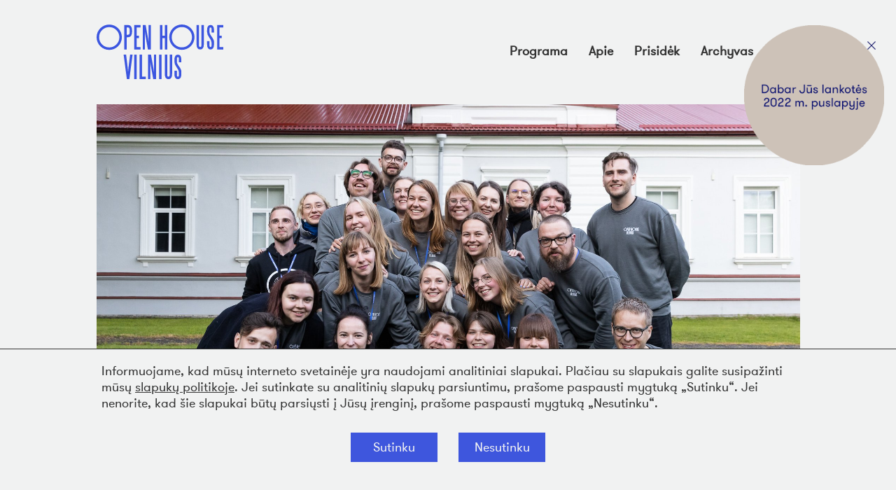

--- FILE ---
content_type: text/html; charset=UTF-8
request_url: https://www.openhousevilnius.lt/2022/open-house-vilnius-2023-komandaiesko-pastiprinimo/
body_size: 10549
content:


<!DOCTYPE html>
<html lang="lt">
<head>

    <meta charset="utf-8">
    <meta http-equiv="X-UA-Compatible" content="IE=edge">
    <meta name="viewport" content="width=device-width, initial-scale=1">
    <meta name="apple-mobile-web-app-capable" content="yes" />
    <meta name="description" content="">
    <link rel="icon" href="https://www.openhousevilnius.lt//favicon.ico">
    <title>Open House Vilnius komanda ieško pastiprinimo! - 2022 m. archyvas - Open House Vilnius</title>

    <!-- Bootstrap core CSS -->
    <link href="https://www.openhousevilnius.lt/2022/wp-content/themes/openhousevilnius2021/css/bootstrap.min.css" rel="stylesheet">
    <script src="https://code.jquery.com/jquery-1.10.2.min.js"></script>
    <script src="https://code.jquery.com/ui/1.10.3/jquery-ui.min.js"></script>
    <meta name='robots' content='index, follow, max-image-preview:large, max-snippet:-1, max-video-preview:-1' />
	<style>img:is([sizes="auto" i], [sizes^="auto," i]) { contain-intrinsic-size: 3000px 1500px }</style>
	
	<!-- This site is optimized with the Yoast SEO plugin v24.7 - https://yoast.com/wordpress/plugins/seo/ -->
	<meta name="description" content="Devintasis Open House Vilnius ieško žmonių, norinčių prisidėti prie atviros architektūros savaitgalio organizavimo. Kviečiame prisijungti" />
	<link rel="canonical" href="https://www.openhousevilnius.lt/2022/open-house-vilnius-2023-komandaiesko-pastiprinimo/" />
	<meta property="og:locale" content="lt_LT" />
	<meta property="og:type" content="article" />
	<meta property="og:title" content="Open House Vilnius komanda ieško pastiprinimo! - 2022 m. archyvas" />
	<meta property="og:description" content="Devintasis Open House Vilnius ieško žmonių, norinčių prisidėti prie atviros architektūros savaitgalio organizavimo. Kviečiame prisijungti" />
	<meta property="og:url" content="https://www.openhousevilnius.lt/2022/open-house-vilnius-2023-komandaiesko-pastiprinimo/" />
	<meta property="og:site_name" content="2022 m. archyvas" />
	<meta property="article:published_time" content="2022-11-17T12:50:33+00:00" />
	<meta property="article:modified_time" content="2022-11-17T12:50:35+00:00" />
	<meta property="og:image" content="https://www.openhousevilnius.lt/2022/wp-content/uploads/sites/19/2022/11/open-house-vilnius-komanda.jpeg" />
	<meta property="og:image:width" content="2000" />
	<meta property="og:image:height" content="1334" />
	<meta property="og:image:type" content="image/jpeg" />
	<meta name="author" content="OHV" />
	<meta name="twitter:card" content="summary_large_image" />
	<meta name="twitter:label1" content="Written by" />
	<meta name="twitter:data1" content="OHV" />
	<meta name="twitter:label2" content="Est. reading time" />
	<meta name="twitter:data2" content="4 minutes" />
	<script type="application/ld+json" class="yoast-schema-graph">{"@context":"https://schema.org","@graph":[{"@type":"WebPage","@id":"https://www.openhousevilnius.lt/2022/open-house-vilnius-2023-komandaiesko-pastiprinimo/","url":"https://www.openhousevilnius.lt/2022/open-house-vilnius-2023-komandaiesko-pastiprinimo/","name":"Open House Vilnius komanda ieško pastiprinimo! - 2022 m. archyvas","isPartOf":{"@id":"https://www.openhousevilnius.lt/2022/#website"},"primaryImageOfPage":{"@id":"https://www.openhousevilnius.lt/2022/open-house-vilnius-2023-komandaiesko-pastiprinimo/#primaryimage"},"image":{"@id":"https://www.openhousevilnius.lt/2022/open-house-vilnius-2023-komandaiesko-pastiprinimo/#primaryimage"},"thumbnailUrl":"https://www.openhousevilnius.lt/2022/wp-content/uploads/sites/19/2022/11/open-house-vilnius-komanda.jpeg","datePublished":"2022-11-17T12:50:33+00:00","dateModified":"2022-11-17T12:50:35+00:00","author":{"@id":"https://www.openhousevilnius.lt/2022/#/schema/person/ad568345e6fa51d072760cd905904155"},"description":"Devintasis Open House Vilnius ieško žmonių, norinčių prisidėti prie atviros architektūros savaitgalio organizavimo. Kviečiame prisijungti","breadcrumb":{"@id":"https://www.openhousevilnius.lt/2022/open-house-vilnius-2023-komandaiesko-pastiprinimo/#breadcrumb"},"inLanguage":"lt-LT","potentialAction":[{"@type":"ReadAction","target":["https://www.openhousevilnius.lt/2022/open-house-vilnius-2023-komandaiesko-pastiprinimo/"]}]},{"@type":"ImageObject","inLanguage":"lt-LT","@id":"https://www.openhousevilnius.lt/2022/open-house-vilnius-2023-komandaiesko-pastiprinimo/#primaryimage","url":"https://www.openhousevilnius.lt/2022/wp-content/uploads/sites/19/2022/11/open-house-vilnius-komanda.jpeg","contentUrl":"https://www.openhousevilnius.lt/2022/wp-content/uploads/sites/19/2022/11/open-house-vilnius-komanda.jpeg","width":2000,"height":1334,"caption":"Open House Vilnius komanda"},{"@type":"BreadcrumbList","@id":"https://www.openhousevilnius.lt/2022/open-house-vilnius-2023-komandaiesko-pastiprinimo/#breadcrumb","itemListElement":[{"@type":"ListItem","position":1,"name":"Home","item":"https://www.openhousevilnius.lt/2022/"},{"@type":"ListItem","position":2,"name":"Open House Vilnius komanda ieško pastiprinimo!"}]},{"@type":"WebSite","@id":"https://www.openhousevilnius.lt/2022/#website","url":"https://www.openhousevilnius.lt/2022/","name":"2022 m. archyvas","description":"Atviros architektūros savaitgalis","potentialAction":[{"@type":"SearchAction","target":{"@type":"EntryPoint","urlTemplate":"https://www.openhousevilnius.lt/2022/?s={search_term_string}"},"query-input":{"@type":"PropertyValueSpecification","valueRequired":true,"valueName":"search_term_string"}}],"inLanguage":"lt-LT"},{"@type":"Person","@id":"https://www.openhousevilnius.lt/2022/#/schema/person/ad568345e6fa51d072760cd905904155","name":"OHV","image":{"@type":"ImageObject","inLanguage":"lt-LT","@id":"https://www.openhousevilnius.lt/2022/#/schema/person/image/","url":"https://secure.gravatar.com/avatar/02df2d6d171c136afa610aa2db2dd107?s=96&d=mm&r=g","contentUrl":"https://secure.gravatar.com/avatar/02df2d6d171c136afa610aa2db2dd107?s=96&d=mm&r=g","caption":"OHV"},"url":"https://www.openhousevilnius.lt/2022/author/info/"}]}</script>
	<!-- / Yoast SEO plugin. -->


<link rel="alternate" type="application/rss+xml" title="2022 m. archyvas &raquo; Įrašo „Open House Vilnius komanda ieško pastiprinimo!“ komentarų RSS srautas" href="https://www.openhousevilnius.lt/2022/open-house-vilnius-2023-komandaiesko-pastiprinimo/feed/" />
<script type="text/javascript">
/* <![CDATA[ */
window._wpemojiSettings = {"baseUrl":"https:\/\/s.w.org\/images\/core\/emoji\/15.0.3\/72x72\/","ext":".png","svgUrl":"https:\/\/s.w.org\/images\/core\/emoji\/15.0.3\/svg\/","svgExt":".svg","source":{"concatemoji":"https:\/\/www.openhousevilnius.lt\/2022\/wp-includes\/js\/wp-emoji-release.min.js?ver=69ebf6eae3acd4cb82298b35176afd2f"}};
/*! This file is auto-generated */
!function(i,n){var o,s,e;function c(e){try{var t={supportTests:e,timestamp:(new Date).valueOf()};sessionStorage.setItem(o,JSON.stringify(t))}catch(e){}}function p(e,t,n){e.clearRect(0,0,e.canvas.width,e.canvas.height),e.fillText(t,0,0);var t=new Uint32Array(e.getImageData(0,0,e.canvas.width,e.canvas.height).data),r=(e.clearRect(0,0,e.canvas.width,e.canvas.height),e.fillText(n,0,0),new Uint32Array(e.getImageData(0,0,e.canvas.width,e.canvas.height).data));return t.every(function(e,t){return e===r[t]})}function u(e,t,n){switch(t){case"flag":return n(e,"\ud83c\udff3\ufe0f\u200d\u26a7\ufe0f","\ud83c\udff3\ufe0f\u200b\u26a7\ufe0f")?!1:!n(e,"\ud83c\uddfa\ud83c\uddf3","\ud83c\uddfa\u200b\ud83c\uddf3")&&!n(e,"\ud83c\udff4\udb40\udc67\udb40\udc62\udb40\udc65\udb40\udc6e\udb40\udc67\udb40\udc7f","\ud83c\udff4\u200b\udb40\udc67\u200b\udb40\udc62\u200b\udb40\udc65\u200b\udb40\udc6e\u200b\udb40\udc67\u200b\udb40\udc7f");case"emoji":return!n(e,"\ud83d\udc26\u200d\u2b1b","\ud83d\udc26\u200b\u2b1b")}return!1}function f(e,t,n){var r="undefined"!=typeof WorkerGlobalScope&&self instanceof WorkerGlobalScope?new OffscreenCanvas(300,150):i.createElement("canvas"),a=r.getContext("2d",{willReadFrequently:!0}),o=(a.textBaseline="top",a.font="600 32px Arial",{});return e.forEach(function(e){o[e]=t(a,e,n)}),o}function t(e){var t=i.createElement("script");t.src=e,t.defer=!0,i.head.appendChild(t)}"undefined"!=typeof Promise&&(o="wpEmojiSettingsSupports",s=["flag","emoji"],n.supports={everything:!0,everythingExceptFlag:!0},e=new Promise(function(e){i.addEventListener("DOMContentLoaded",e,{once:!0})}),new Promise(function(t){var n=function(){try{var e=JSON.parse(sessionStorage.getItem(o));if("object"==typeof e&&"number"==typeof e.timestamp&&(new Date).valueOf()<e.timestamp+604800&&"object"==typeof e.supportTests)return e.supportTests}catch(e){}return null}();if(!n){if("undefined"!=typeof Worker&&"undefined"!=typeof OffscreenCanvas&&"undefined"!=typeof URL&&URL.createObjectURL&&"undefined"!=typeof Blob)try{var e="postMessage("+f.toString()+"("+[JSON.stringify(s),u.toString(),p.toString()].join(",")+"));",r=new Blob([e],{type:"text/javascript"}),a=new Worker(URL.createObjectURL(r),{name:"wpTestEmojiSupports"});return void(a.onmessage=function(e){c(n=e.data),a.terminate(),t(n)})}catch(e){}c(n=f(s,u,p))}t(n)}).then(function(e){for(var t in e)n.supports[t]=e[t],n.supports.everything=n.supports.everything&&n.supports[t],"flag"!==t&&(n.supports.everythingExceptFlag=n.supports.everythingExceptFlag&&n.supports[t]);n.supports.everythingExceptFlag=n.supports.everythingExceptFlag&&!n.supports.flag,n.DOMReady=!1,n.readyCallback=function(){n.DOMReady=!0}}).then(function(){return e}).then(function(){var e;n.supports.everything||(n.readyCallback(),(e=n.source||{}).concatemoji?t(e.concatemoji):e.wpemoji&&e.twemoji&&(t(e.twemoji),t(e.wpemoji)))}))}((window,document),window._wpemojiSettings);
/* ]]> */
</script>
<style id='wp-emoji-styles-inline-css' type='text/css'>

	img.wp-smiley, img.emoji {
		display: inline !important;
		border: none !important;
		box-shadow: none !important;
		height: 1em !important;
		width: 1em !important;
		margin: 0 0.07em !important;
		vertical-align: -0.1em !important;
		background: none !important;
		padding: 0 !important;
	}
</style>
<link rel='stylesheet' id='wp-block-library-css' href='https://www.openhousevilnius.lt/2022/wp-includes/css/dist/block-library/style.min.css?ver=69ebf6eae3acd4cb82298b35176afd2f' type='text/css' media='all' />
<style id='classic-theme-styles-inline-css' type='text/css'>
/*! This file is auto-generated */
.wp-block-button__link{color:#fff;background-color:#32373c;border-radius:9999px;box-shadow:none;text-decoration:none;padding:calc(.667em + 2px) calc(1.333em + 2px);font-size:1.125em}.wp-block-file__button{background:#32373c;color:#fff;text-decoration:none}
</style>
<style id='global-styles-inline-css' type='text/css'>
:root{--wp--preset--aspect-ratio--square: 1;--wp--preset--aspect-ratio--4-3: 4/3;--wp--preset--aspect-ratio--3-4: 3/4;--wp--preset--aspect-ratio--3-2: 3/2;--wp--preset--aspect-ratio--2-3: 2/3;--wp--preset--aspect-ratio--16-9: 16/9;--wp--preset--aspect-ratio--9-16: 9/16;--wp--preset--color--black: #000000;--wp--preset--color--cyan-bluish-gray: #abb8c3;--wp--preset--color--white: #ffffff;--wp--preset--color--pale-pink: #f78da7;--wp--preset--color--vivid-red: #cf2e2e;--wp--preset--color--luminous-vivid-orange: #ff6900;--wp--preset--color--luminous-vivid-amber: #fcb900;--wp--preset--color--light-green-cyan: #7bdcb5;--wp--preset--color--vivid-green-cyan: #00d084;--wp--preset--color--pale-cyan-blue: #8ed1fc;--wp--preset--color--vivid-cyan-blue: #0693e3;--wp--preset--color--vivid-purple: #9b51e0;--wp--preset--gradient--vivid-cyan-blue-to-vivid-purple: linear-gradient(135deg,rgba(6,147,227,1) 0%,rgb(155,81,224) 100%);--wp--preset--gradient--light-green-cyan-to-vivid-green-cyan: linear-gradient(135deg,rgb(122,220,180) 0%,rgb(0,208,130) 100%);--wp--preset--gradient--luminous-vivid-amber-to-luminous-vivid-orange: linear-gradient(135deg,rgba(252,185,0,1) 0%,rgba(255,105,0,1) 100%);--wp--preset--gradient--luminous-vivid-orange-to-vivid-red: linear-gradient(135deg,rgba(255,105,0,1) 0%,rgb(207,46,46) 100%);--wp--preset--gradient--very-light-gray-to-cyan-bluish-gray: linear-gradient(135deg,rgb(238,238,238) 0%,rgb(169,184,195) 100%);--wp--preset--gradient--cool-to-warm-spectrum: linear-gradient(135deg,rgb(74,234,220) 0%,rgb(151,120,209) 20%,rgb(207,42,186) 40%,rgb(238,44,130) 60%,rgb(251,105,98) 80%,rgb(254,248,76) 100%);--wp--preset--gradient--blush-light-purple: linear-gradient(135deg,rgb(255,206,236) 0%,rgb(152,150,240) 100%);--wp--preset--gradient--blush-bordeaux: linear-gradient(135deg,rgb(254,205,165) 0%,rgb(254,45,45) 50%,rgb(107,0,62) 100%);--wp--preset--gradient--luminous-dusk: linear-gradient(135deg,rgb(255,203,112) 0%,rgb(199,81,192) 50%,rgb(65,88,208) 100%);--wp--preset--gradient--pale-ocean: linear-gradient(135deg,rgb(255,245,203) 0%,rgb(182,227,212) 50%,rgb(51,167,181) 100%);--wp--preset--gradient--electric-grass: linear-gradient(135deg,rgb(202,248,128) 0%,rgb(113,206,126) 100%);--wp--preset--gradient--midnight: linear-gradient(135deg,rgb(2,3,129) 0%,rgb(40,116,252) 100%);--wp--preset--font-size--small: 13px;--wp--preset--font-size--medium: 20px;--wp--preset--font-size--large: 36px;--wp--preset--font-size--x-large: 42px;--wp--preset--spacing--20: 0.44rem;--wp--preset--spacing--30: 0.67rem;--wp--preset--spacing--40: 1rem;--wp--preset--spacing--50: 1.5rem;--wp--preset--spacing--60: 2.25rem;--wp--preset--spacing--70: 3.38rem;--wp--preset--spacing--80: 5.06rem;--wp--preset--shadow--natural: 6px 6px 9px rgba(0, 0, 0, 0.2);--wp--preset--shadow--deep: 12px 12px 50px rgba(0, 0, 0, 0.4);--wp--preset--shadow--sharp: 6px 6px 0px rgba(0, 0, 0, 0.2);--wp--preset--shadow--outlined: 6px 6px 0px -3px rgba(255, 255, 255, 1), 6px 6px rgba(0, 0, 0, 1);--wp--preset--shadow--crisp: 6px 6px 0px rgba(0, 0, 0, 1);}:where(.is-layout-flex){gap: 0.5em;}:where(.is-layout-grid){gap: 0.5em;}body .is-layout-flex{display: flex;}.is-layout-flex{flex-wrap: wrap;align-items: center;}.is-layout-flex > :is(*, div){margin: 0;}body .is-layout-grid{display: grid;}.is-layout-grid > :is(*, div){margin: 0;}:where(.wp-block-columns.is-layout-flex){gap: 2em;}:where(.wp-block-columns.is-layout-grid){gap: 2em;}:where(.wp-block-post-template.is-layout-flex){gap: 1.25em;}:where(.wp-block-post-template.is-layout-grid){gap: 1.25em;}.has-black-color{color: var(--wp--preset--color--black) !important;}.has-cyan-bluish-gray-color{color: var(--wp--preset--color--cyan-bluish-gray) !important;}.has-white-color{color: var(--wp--preset--color--white) !important;}.has-pale-pink-color{color: var(--wp--preset--color--pale-pink) !important;}.has-vivid-red-color{color: var(--wp--preset--color--vivid-red) !important;}.has-luminous-vivid-orange-color{color: var(--wp--preset--color--luminous-vivid-orange) !important;}.has-luminous-vivid-amber-color{color: var(--wp--preset--color--luminous-vivid-amber) !important;}.has-light-green-cyan-color{color: var(--wp--preset--color--light-green-cyan) !important;}.has-vivid-green-cyan-color{color: var(--wp--preset--color--vivid-green-cyan) !important;}.has-pale-cyan-blue-color{color: var(--wp--preset--color--pale-cyan-blue) !important;}.has-vivid-cyan-blue-color{color: var(--wp--preset--color--vivid-cyan-blue) !important;}.has-vivid-purple-color{color: var(--wp--preset--color--vivid-purple) !important;}.has-black-background-color{background-color: var(--wp--preset--color--black) !important;}.has-cyan-bluish-gray-background-color{background-color: var(--wp--preset--color--cyan-bluish-gray) !important;}.has-white-background-color{background-color: var(--wp--preset--color--white) !important;}.has-pale-pink-background-color{background-color: var(--wp--preset--color--pale-pink) !important;}.has-vivid-red-background-color{background-color: var(--wp--preset--color--vivid-red) !important;}.has-luminous-vivid-orange-background-color{background-color: var(--wp--preset--color--luminous-vivid-orange) !important;}.has-luminous-vivid-amber-background-color{background-color: var(--wp--preset--color--luminous-vivid-amber) !important;}.has-light-green-cyan-background-color{background-color: var(--wp--preset--color--light-green-cyan) !important;}.has-vivid-green-cyan-background-color{background-color: var(--wp--preset--color--vivid-green-cyan) !important;}.has-pale-cyan-blue-background-color{background-color: var(--wp--preset--color--pale-cyan-blue) !important;}.has-vivid-cyan-blue-background-color{background-color: var(--wp--preset--color--vivid-cyan-blue) !important;}.has-vivid-purple-background-color{background-color: var(--wp--preset--color--vivid-purple) !important;}.has-black-border-color{border-color: var(--wp--preset--color--black) !important;}.has-cyan-bluish-gray-border-color{border-color: var(--wp--preset--color--cyan-bluish-gray) !important;}.has-white-border-color{border-color: var(--wp--preset--color--white) !important;}.has-pale-pink-border-color{border-color: var(--wp--preset--color--pale-pink) !important;}.has-vivid-red-border-color{border-color: var(--wp--preset--color--vivid-red) !important;}.has-luminous-vivid-orange-border-color{border-color: var(--wp--preset--color--luminous-vivid-orange) !important;}.has-luminous-vivid-amber-border-color{border-color: var(--wp--preset--color--luminous-vivid-amber) !important;}.has-light-green-cyan-border-color{border-color: var(--wp--preset--color--light-green-cyan) !important;}.has-vivid-green-cyan-border-color{border-color: var(--wp--preset--color--vivid-green-cyan) !important;}.has-pale-cyan-blue-border-color{border-color: var(--wp--preset--color--pale-cyan-blue) !important;}.has-vivid-cyan-blue-border-color{border-color: var(--wp--preset--color--vivid-cyan-blue) !important;}.has-vivid-purple-border-color{border-color: var(--wp--preset--color--vivid-purple) !important;}.has-vivid-cyan-blue-to-vivid-purple-gradient-background{background: var(--wp--preset--gradient--vivid-cyan-blue-to-vivid-purple) !important;}.has-light-green-cyan-to-vivid-green-cyan-gradient-background{background: var(--wp--preset--gradient--light-green-cyan-to-vivid-green-cyan) !important;}.has-luminous-vivid-amber-to-luminous-vivid-orange-gradient-background{background: var(--wp--preset--gradient--luminous-vivid-amber-to-luminous-vivid-orange) !important;}.has-luminous-vivid-orange-to-vivid-red-gradient-background{background: var(--wp--preset--gradient--luminous-vivid-orange-to-vivid-red) !important;}.has-very-light-gray-to-cyan-bluish-gray-gradient-background{background: var(--wp--preset--gradient--very-light-gray-to-cyan-bluish-gray) !important;}.has-cool-to-warm-spectrum-gradient-background{background: var(--wp--preset--gradient--cool-to-warm-spectrum) !important;}.has-blush-light-purple-gradient-background{background: var(--wp--preset--gradient--blush-light-purple) !important;}.has-blush-bordeaux-gradient-background{background: var(--wp--preset--gradient--blush-bordeaux) !important;}.has-luminous-dusk-gradient-background{background: var(--wp--preset--gradient--luminous-dusk) !important;}.has-pale-ocean-gradient-background{background: var(--wp--preset--gradient--pale-ocean) !important;}.has-electric-grass-gradient-background{background: var(--wp--preset--gradient--electric-grass) !important;}.has-midnight-gradient-background{background: var(--wp--preset--gradient--midnight) !important;}.has-small-font-size{font-size: var(--wp--preset--font-size--small) !important;}.has-medium-font-size{font-size: var(--wp--preset--font-size--medium) !important;}.has-large-font-size{font-size: var(--wp--preset--font-size--large) !important;}.has-x-large-font-size{font-size: var(--wp--preset--font-size--x-large) !important;}
:where(.wp-block-post-template.is-layout-flex){gap: 1.25em;}:where(.wp-block-post-template.is-layout-grid){gap: 1.25em;}
:where(.wp-block-columns.is-layout-flex){gap: 2em;}:where(.wp-block-columns.is-layout-grid){gap: 2em;}
:root :where(.wp-block-pullquote){font-size: 1.5em;line-height: 1.6;}
</style>
<link rel='stylesheet' id='fancybox-css-css' href='https://www.openhousevilnius.lt/2022/wp-content/themes/openhousevilnius2021/css/jquery.fancybox.css?ver=69ebf6eae3acd4cb82298b35176afd2f' type='text/css' media='all' />
<link rel='stylesheet' id='slick-css-css' href='https://www.openhousevilnius.lt/2022/wp-content/themes/openhousevilnius2021/css/slick.css?ver=69ebf6eae3acd4cb82298b35176afd2f' type='text/css' media='all' />
<link rel='stylesheet' id='slick-theme-css-css' href='https://www.openhousevilnius.lt/2022/wp-content/themes/openhousevilnius2021/css/slick-theme.css?ver=69ebf6eae3acd4cb82298b35176afd2f' type='text/css' media='all' />
<link rel='stylesheet' id='main_style-css' href='https://www.openhousevilnius.lt/2022/wp-content/themes/openhousevilnius2021/style.css?v=20250417&#038;ver=1.5' type='text/css' media='all' />
<script type="text/javascript" src="https://www.openhousevilnius.lt/2022/wp-content/themes/openhousevilnius2021/js/bootstrap.min.js?ver=69ebf6eae3acd4cb82298b35176afd2f" id="bootstrap-js-js"></script>
<script type="text/javascript" src="https://www.openhousevilnius.lt/2022/wp-content/themes/openhousevilnius2021/js/slick.js?ver=69ebf6eae3acd4cb82298b35176afd2f" id="slick-js-js"></script>
<script type="text/javascript" src="https://www.openhousevilnius.lt/2022/wp-content/themes/openhousevilnius2021/js/jquery.fancybox.js?ver=69ebf6eae3acd4cb82298b35176afd2f" id="fancybox-js-js"></script>
<script type="text/javascript" src="https://www.openhousevilnius.lt/2022/wp-content/themes/openhousevilnius2021/js/js.cookie.min.js?ver=69ebf6eae3acd4cb82298b35176afd2f" id="cookie-js-js"></script>
<script type="text/javascript" id="scripts-js-extra">
/* <![CDATA[ */
var ohvGlobalProperties = {"ajaxurl":"https:\/\/www.openhousevilnius.lt\/2022\/wp-admin\/admin-ajax.php","template_url":"https:\/\/www.openhousevilnius.lt\/2022\/wp-content\/themes\/openhousevilnius2021"};
/* ]]> */
</script>
<script type="text/javascript" src="https://www.openhousevilnius.lt/2022/wp-content/themes/openhousevilnius2021/js/scripts.js?v=20240430&amp;ver=69ebf6eae3acd4cb82298b35176afd2f" id="scripts-js"></script>
<link rel="https://api.w.org/" href="https://www.openhousevilnius.lt/2022/wp-json/" /><link rel="alternate" title="JSON" type="application/json" href="https://www.openhousevilnius.lt/2022/wp-json/wp/v2/posts/19478" /><link rel="EditURI" type="application/rsd+xml" title="RSD" href="https://www.openhousevilnius.lt/2022/xmlrpc.php?rsd" />

<link rel='shortlink' href='https://www.openhousevilnius.lt/2022/?p=19478' />
<link rel="alternate" title="oEmbed (JSON)" type="application/json+oembed" href="https://www.openhousevilnius.lt/2022/wp-json/oembed/1.0/embed?url=https%3A%2F%2Fwww.openhousevilnius.lt%2F2022%2Fopen-house-vilnius-2023-komandaiesko-pastiprinimo%2F" />
<link rel="alternate" title="oEmbed (XML)" type="text/xml+oembed" href="https://www.openhousevilnius.lt/2022/wp-json/oembed/1.0/embed?url=https%3A%2F%2Fwww.openhousevilnius.lt%2F2022%2Fopen-house-vilnius-2023-komandaiesko-pastiprinimo%2F&#038;format=xml" />
<script type="text/javascript">
(function(url){
	if(/(?:Chrome\/26\.0\.1410\.63 Safari\/537\.31|WordfenceTestMonBot)/.test(navigator.userAgent)){ return; }
	var addEvent = function(evt, handler) {
		if (window.addEventListener) {
			document.addEventListener(evt, handler, false);
		} else if (window.attachEvent) {
			document.attachEvent('on' + evt, handler);
		}
	};
	var removeEvent = function(evt, handler) {
		if (window.removeEventListener) {
			document.removeEventListener(evt, handler, false);
		} else if (window.detachEvent) {
			document.detachEvent('on' + evt, handler);
		}
	};
	var evts = 'contextmenu dblclick drag dragend dragenter dragleave dragover dragstart drop keydown keypress keyup mousedown mousemove mouseout mouseover mouseup mousewheel scroll'.split(' ');
	var logHuman = function() {
		if (window.wfLogHumanRan) { return; }
		window.wfLogHumanRan = true;
		var wfscr = document.createElement('script');
		wfscr.type = 'text/javascript';
		wfscr.async = true;
		wfscr.src = url + '&r=' + Math.random();
		(document.getElementsByTagName('head')[0]||document.getElementsByTagName('body')[0]).appendChild(wfscr);
		for (var i = 0; i < evts.length; i++) {
			removeEvent(evts[i], logHuman);
		}
	};
	for (var i = 0; i < evts.length; i++) {
		addEvent(evts[i], logHuman);
	}
})('//www.openhousevilnius.lt/2022/?wordfence_lh=1&hid=F47092F8BB4190490FF31F43BB0850E6');
</script>    <meta name="google-site-verification" content="h0W87xB3_NPEX-CcWEMg6MQjFrMbikvGDF6GezgT9w0" />
    <!-- Google tag (gtag.js) -->
    <script async src="https://www.googletagmanager.com/gtag/js?id=G-VLPGMNP75H"></script>
    <script>
        var cookie_consent = Cookies.get( 'ohv_cookie_consent' );
        if ( cookie_consent != "1")
        window['ga-disable-G-VLPGMNP75H'] = true;
        window.dataLayer = window.dataLayer || [];
        function gtag(){dataLayer.push(arguments);}
        gtag('js', new Date());

        gtag('config', 'G-VLPGMNP75H');
    </script>
</head>

<body>
<div id="fb-root"></div>
<script>(function(d, s, id) {
        var js, fjs = d.getElementsByTagName(s)[0];
        if (d.getElementById(id)) return;
        js = d.createElement(s); js.id = id;
        js.src = "//connect.facebook.net/en_US/sdk.js#xfbml=1&version=v2.3&appId=171274906279100";
        fjs.parentNode.insertBefore(js, fjs);
    }(document, 'script', 'facebook-jssdk'));
</script>

    <div id="archive-sticker" style="background:url(https://www.openhousevilnius.lt/2022/wp-content/themes/openhousevilnius2021/images/archive-sticker/2022-lt.png) center center no-repeat; background-size: contain; top: 36px; right:17px;">
        <div class="close-archive-sticker"></div>
    </div>


<header class="sticky-header-holder" id="fixed-header">
<a href="#main" class="sr-only">Peršokti į pagrindinį turinį</a>
    <div class="container sticky-header">
        <a href="https://www.openhousevilnius.lt/2022" id="main-logo" aria-label="Open House Vilnius pirmasis puslapis">
            <img src="https://www.openhousevilnius.lt/2022/wp-content/themes/openhousevilnius2021/images/ohv-logo-2021.svg" alt="Open House Vilnius">
        </a>
      
        <a href="javascript:void(0);" class="mobile-nav nav-opener"><span class="hidden">Menu</span></a>
        <div class="nav-container lt" role="navigation" aria-label="Navigation">
            <ul>
                                    <li class=" ">
                                                    <a href="https://www.openhousevilnius.lt/2022/programa/">
                                                Programa                                                </a>
                                                                    </li>
                                    <li class=" ">
                                                    <a href="https://www.openhousevilnius.lt/2022/apie/">
                                                Apie                                                </a>
                                                                    </li>
                                    <li class=" ">
                                                    <a href="https://www.openhousevilnius.lt/2022/prisidek/">
                                                Prisidėk                                                </a>
                                                                    </li>
                                    <li class=" has-children">
                                                    <button>
                                                Archyvas                                                </button>
                                                                        <ul>
                                                        <li><a href="https://openhousevilnius.lt/2024">2024 m.</a>
                            </li>
                                                        <li><a href="https://openhousevilnius.lt/2023">2023 m.</a>
                            </li>
                                                        <li><a href="https://www.openhousevilnius.lt/2022">2022 m.</a>
                            </li>
                                                        <li><a href="https://www.openhousevilnius.lt/2021">2021 m.</a>
                            </li>
                                                        <li><a href="https://www.openhousevilnius.lt/2020">2020 m.</a>
                            </li>
                                                        <li><a href="https://www.openhousevilnius.lt/2019">2019 m.</a>
                            </li>
                                                        <li><a href="https://www.openhousevilnius.lt/2018">2018 m.</a>
                            </li>
                                                        <li><a href="https://www.openhousevilnius.lt/2017">2017 m.</a>
                            </li>
                                                        <li><a href="https://www.openhousevilnius.lt/2016">2016 m.</a>
                            </li>
                                                        <li><a href="https://www.openhousevilnius.lt/2015">2015 m.</a>
                            </li>
                                                    </ul>
                                            </li>
                                    <li style="display: flex;">
                        <a href="https://www.openhousevilnius.lt/2022/en/home-english/" aria-label="Switch to English language page">EN</a>                                               </li>
            </ul>
        </div>



    </div>
</header>

<main id="main">

<div class="container post-container">
    <div class="post-image">
      <img src="https://www.openhousevilnius.lt/2022/wp-content/uploads/2022/11/open-house-vilnius-komanda.jpeg" decoding="async" fetchpriority="high" alt="Open House Vilnius komanda ieško pastiprinimo!">
    </div>
    <h1 class="h2">Open House Vilnius komanda ieško pastiprinimo!</h1>
    <span class="date">2022 11 17</span>
    <div class="content pb30">
      
<p>Devintasis <strong>Open House Vilnius ieško kūrybiškų, organizuotų ir architektūrai neabejingų žmonių, norinčių prisidėti prie atviros architektūros savaitgalio organizavimo. </strong>Kviečiame prisijungti architektus ir architektūros entuziastus, viešinimo, dizaino specialistus, taip pat žmones, norinčius dirbti su savanoriais, turinčius renginių organizavimo, gerų vadybos bei rėmėjų paieškos įgūdžių.&nbsp;</p>



<p>Open House Vilnius – ambicingas projektas, kasmet atveriantis išskirtinės kokybės architektūros objektus mieste ir sulaukiantis didelio vilniečių bei miesto svečių susidomėjimo. Būti festivalio koordinatorių komandos dalimi – tai kurti architektūros šventę mieste, nešti renginio idėją, dirbti komandoje, diskutuoti ir dalintis idėjomis bei rūpesčiais, planuoti darbus ir įgyti unikalios organizacinės patirties.</p>



<p><strong>KĄ REIKĖS DARYTI?</strong></p>



<p>Daugiau apie lūkesčius prisijungiant prie skirtingų komandų ir reikiamus įgūdžius žemiau.</p>



<p><strong>PROGRAMOS komandai:</strong></p>



<ul class="wp-block-list"><li>Bendrauti su programoje dalyvaujančių pastatų atstovais, derinti programos detales;</li><li>Bendrauti su ekskursijas rengiančiais mentoriais ir jų savanorių komanda: koordinatoriai padeda mentoriams paruošti įdomią ekskursiją, perteikti jos idėją pastato savanoriams;</li><li>Reikalavimas programos koordinatoriui – būti išbandžius Open House Vilnius savanorio arba mentoriaus poziciją;</li><li>Svarbu turėti gerus komunikacijos, darbų planavimo ir koordinavimo įgūdžius;</li><li>Prisidėti prie bendrų komandos veiklų ir jų įgyvendinimo (mokymai, komandos team building, logistika ir kt.)</li></ul>



<p><strong>SAVANORIŲ komandai:</strong></p>



<ul class="wp-block-list"><li>Aktyviai rūpintis savanorių ir mentorių paieška, jų atranka ir koordinavimu;</li><li>Organizuoti savanorių mokymus bei prisidėti prie jų vedimo;</li><li>Bendrauti su savanoriais ir mentoriais, kurti OHV bendruomenę;</li><li>Svarbu turėti gerus komunikacijos įgūdžius;</li><li>Greitai reaguoti į dinamišką aplinką ir lanksčiai planuotis darbus;</li><li>Prisidėti prie bendrų komandos veiklų ir jų įgyvendinimo (mokymai, komandos team building, logistika ir kt.)</li></ul>



<p><strong>RĖMĖJŲ paieškos komandai:</strong></p>



<ul class="wp-block-list"><li>Inicijuoti susitikimus ir bendrauti su potencialiais renginio rėmėjais bei partneriais;</li><li>Rengti reklamos ir viešinimo galimybių pasiūlymus; </li><li>Bendradarbiaujant su kitais departamentais užtikrinti rėmėjų ir partnerių reklamos įgyvendinimą renginio komunikacijoje;</li><li>Po renginio parengti ataskaitas rėmėjams ir partneriams;</li><li>Prisidėti prie bendrų komandos veiklų ir jų įgyvendinimo (mokymai, komandos team building, logistika ir kt.)</li></ul>



<p><strong>RENGINIŲ komandai:</strong></p>



<ul class="wp-block-list"><li>Kuruoti papildomų festivalio renginių  programą, bendradarbiaujant su partneriais ir skirtingais kūrėjais;</li><li>Organizuoti festivalio atidarymo ir uždarymo renginius;</li><li>Organizuoti festivalio logistikos darbus;</li><li>Prisidėti prie bendrų komandos veiklų ir jų įgyvendinimo (mokymai,  komandos team building  ir kt.)</li></ul>



<p><strong>DIZAINO komandai:</strong></p>



<ul class="wp-block-list"><li>Kurti ir rūpintis renginio vizualiniu įvaizdžiu (brand’o palaikymas, plakato konkurso organizavimas, vizualikos priežiūra);</li><li>Rūpintis renginio spaudos bei atributikos gamyba (knygutės, reklaminių plakatų ir kt. maketavimas ir spaudos koordinavimas, marškinėlių, reklaminės atributikos užsakymas, maketavimas ir įgyvendinimo priežiūra);</li><li>Atnaujinti ir koordinuoti internetinį puslapį bei OHV mobiliąją programėlę;</li><li>Prisidėti prie bendrų komandos veiklų ir jų įgyvendinimo (mokymai,  komandos team building, logistika ir kt.)</li></ul>



<p><strong>KOMUNIKACIJOS komandai:</strong></p>



<ul class="wp-block-list"><li>Sudaryti renginio viešos komunikacijos planą ir jį įgyvendinti;</li><li>Organizuoti pranešimų spaudai platinimą, inicijuoti renginio viešinimą TV, radijuje ir socialiniuose tinkluose; </li><li>Rengti pranešimus spaudai;</li><li>Administruoti renginio socialinius tinklus (Facebook, Instagram): planuoti ir kurti įrašus, talpinti nuotraukas, kurti  <em>stories</em>;</li><li>Komunikuoti su auditorija: atsakinėti į renginio lankytojų el. laiškus ir socialinių tinklų žinutes;</li><li>Derinti renginio vardo naudojimo detales ir viešinimą su programoje dalyvaujančiais pastatais, renginio rėmėjais;</li><li>Prisidėti prie bendrų komandos veiklų ir jų įgyvendinimo (mokymai,  komandos team building, logistika ir kt.)</li></ul>



<hr class="wp-block-separator" />



<p><strong>KIEK REIKĖS SKIRTI LAIKO?</strong></p>



<ul class="wp-block-list"><li>Renginys planuojamas 2023 m. pavasario gale, tačiau intensyvūs pasiruošimo darbai prasideda jau nuo sausio.</li><li>Reguliarūs organizatorių ir koordinatorių susitikimai vyksta kiekvieną antradienį vakarais nuo 19 val. Kitomis dienomis, esant poreikiui, planuojami atskiri susitikimai, mokymai ar komandos formavimo užsiėmimai. Koordinatoriai įprastai OHV reikalams skiria 2–3 vakarus per savaitę, artėjant renginiui – kartais ir daugiau.</li><li>Kai kurios užduotys reikalauja darbo grafiko lankstumo (pvz. Programos koordinatoriams&nbsp; – reikia aplankyti pastatą jo darbo valandomis ar sudalyvauti bandomojoje ekskursijoje, komunikacijos komandai – susitikti žiniasklaida ar dalyvauti laidoje ir pan.).</li></ul>



<p>Open House Vilnius festivalio organizavimas paremtas savanoriškais pagrindais – organizatorių ir koordinatorių komandą veikti motyvuoja ne finansinis atlygis, tačiau simbolinis vienkartinis užmokestis įgyvendinus projektą numatomas.</p>



<p>Visus, norinčius prisidėti prie Open House Vilnius komandos, kviečiame iki <strong>lapkričio 27 d.</strong> (imtinai) užpildyti šią anketą – <a href="https://docs.google.com/forms/d/e/1FAIpQLSdSaGE2fcsgKNZHHPZmJAO1sPu09eHTYPyiDkZC0edvvzfO3w/viewform" target="_blank" rel="noreferrer noopener">ANKETA.</a></p>



<p>Su atrinktais kandidatais susisieksime ir pakviesime pasikalbėti gruodžio mėn. pradžioje</p>



<p>Kontaktas pasiteirauti, jei kiltų klausimų: info@openhousevilnius.lt  </p>



<p></p>



<p>Iki malonaus!</p>



<p>Open House Vilnius organizatorių komanda</p>
    </div>
    <a href="https://www.openhousevilnius.lt/" class="block-link back go-back">Grįžti</a>
    
</div>

</main>
<footer class="">
    <div class="footer__top-row">
    <div class="container">
      <ul class="event-credits">
      <li>
          <h2>Organizuoja</h2>
          <a href="https://www.archfondas.lt/" target="_blank"><img src="https://www.openhousevilnius.lt/2022/wp-content/themes/openhousevilnius2021/images/logos/af-logo-2023-dark.svg" style="max-height: 33px; width: 129px;" alt="Architektūros fondas"></a>
        </li>
        <li>
          <h2>Finansuoja:</h2>
          <a href="https://vilnius.lt/" target="_blank"><img src="https://www.openhousevilnius.lt/2022/wp-content/themes/openhousevilnius2021/images/logos/VEZS-logo.png" style="max-height: 53px; width: 133px; margin-bottom: 2.4rem;" alt="Vilniaus miesto savivaldybė"></a>
          <a href="https://lithuanianculture.lt/" target="_blank"><img src="https://www.openhousevilnius.lt/2022/wp-content/themes/openhousevilnius2021/images/logos/lki-logo.svg" style="max-height: 44px; width: 92px;" alt="Lietuvos kultūros institutas"></a>
        </li>
        <li class="proud">
          <h2>Esame dalis</h2>
          <a href="https://openhouseeurope.org/" target="_blank"><img src="https://www.openhousevilnius.lt/2022/wp-content/themes/openhousevilnius2021/images/logos/oheu-logo-dark.svg" style="max-height: 65px;width: 250px; margin-bottom: 2.4rem;" alt="Open House Europe" class="ohe"></a>
          <a href="http://www.openhouseworldwide.org/" target="_blank"><img src="https://www.openhousevilnius.lt/2022/wp-content/themes/openhousevilnius2021/images/logos/ohww-logo-dark.svg" style="max-height: 39px; width: 109px;" alt="Open House Worldwide"></a>
        </li>
        <li>
          <h2>Informacinis partneris</h2>
          <a href="https://lrt.lt/" target="_blank"><img src="https://www.openhousevilnius.lt/2022/wp-content/themes/openhousevilnius2021/images/logos/lrt-logo-dark.svg" style="max-height: 43px; margin-bottom: .8rem; width: 84px;" alt="Lietuvos radijas ir televizija" class="lrt"></a>
        </li>
        <li>
          <h2>Rėmėjas</h2>
          <a href="https://www.ikea.lt/" target="_blank"><img src="https://www.openhousevilnius.lt/2022/wp-content/themes/openhousevilnius2021/images/logos/OHV-25-IKEA-logo.png" style="max-height: 25px; margin-bottom: 2.4rem;" alt="IKEA"></a>
          <h2>Partneriai:</h2>
          <a href="https://www.schueco.com/" target="_blank"><img src="https://www.openhousevilnius.lt/2022/wp-content/themes/openhousevilnius2021/images/logos/schuco.svg" style="max-height: 16px; margin-bottom: 2.4rem;" alt="Schüco worldwide"></a>
          <a href="https://homa.lt" target="_blank"><img src="https://www.openhousevilnius.lt/2022/wp-content/themes/openhousevilnius2021/images/logos/OHV-25-HOMA-logo.png" style="max-height: 18px; margin-bottom: 2rem;" alt="HOMA"></a>
          <a href="https://www.akmenstata.lt/ " target="_blank"><img src="https://www.openhousevilnius.lt/2022/wp-content/themes/openhousevilnius2021/images/logos/akmenstata.svg" style="max-height: 18px;" alt="Akmenstata"></a>
        </li>
      </ul>
    </div>
  </div>
    <div class="footer__bottom-row">
    <div class="container footer-content">
      <div class="row">
        <div class="col-lg-3 col-md-4 contacts">
          <a href="mailto:info@openhousevilnius.lt">info@openhousevilnius.lt</a>
          <a href="mailto:komunikacija@openhousevilnius.lt">komunikacija@openhousevilnius.lt</a>
        </div> 
        <div class="col-lg-6 col-md-5 contacts">
          <a href="mailto:partneriai@openhousevilnius.lt">partneriai@openhousevilnius.lt</a>
          <a href="mailto:programa@openhousevilnius.lt">programa@openhousevilnius.lt</a>
        </div> 
        <div class="col-lg-3 col-md-3 social">
            <div class="social-content">
              <ul>
                  <li>
                      <a href="https://www.facebook.com/OpenHouseVilnius" class="fb-link" target="_blank" aria-label="Facebook"><span class="hidden">Facebook</span></a>
                  </li>
                <li>
                  <a href="https://www.instagram.com/openhousevilnius" class="instagram-link" target="_blank" aria-label="Instagram"><span class="hidden">Instagram</span></a>
                </li>
                <li><a href="https://www.openhousevilnius.lt/2022/privatumo-politika">Privatumo politika</a></li>
              </ul>
            </div>
          </div>
        </div>
      </div>
    </div>
  </div>

</footer>
<div class="cookie-consent">
  <div class="container">
    <p>Informuojame, kad mūsų interneto svetainėje yra naudojami analitiniai slapukai. Plačiau su slapukais galite susipažinti mūsų <a href="https://www.openhousevilnius.lt/privatumo-politika/#slapukai" target="_blank">slapukų politikoje</a>. Jei sutinkate su analitinių slapukų parsiuntimu, prašome paspausti mygtuką „Sutinku“. Jei nenorite, kad šie slapukai būtų parsiųsti į Jūsų įrenginį, prašome paspausti mygtuką „Nesutinku“.</p>
    <p style="text-align: center;"><button id="accept-cookies" class="button block-link">Sutinku</button> &nbsp;&nbsp;&nbsp;&nbsp;&nbsp;<button id="reject-cookies" class="button block-link">Nesutinku</button></p>
  </div>
</div>

<script>

  var cookie_consent = Cookies.get( 'ohv_cookie_consent' );

  if ( cookie_consent == undefined ){
		jQuery('.cookie-consent').show( );
	}
	
	jQuery('#accept-cookies').click(function( e ){
		e.preventDefault();
		e.stopImmediatePropagation();
	
		Cookies.set( 'ohv_cookie_consent', '1', { expires: 20 } )
    jQuery('.cookie-consent').hide();
    cookie_consent = "1";
	})
	jQuery('#reject-cookies').click(function( e ){
		e.preventDefault();
		e.stopImmediatePropagation();
	
		Cookies.set( 'ohv_cookie_consent', '-1', { expires: 20 } )
		jQuery('.cookie-consent').hide();
  })

</script>

</body>
</html>

--- FILE ---
content_type: text/css
request_url: https://www.openhousevilnius.lt/2022/wp-content/themes/openhousevilnius2021/style.css?v=20250417&ver=1.5
body_size: 14161
content:
/*
Theme Name: Open House Vilnius 2021
Author: Giedrė Kavaliūnaitė
Description: Theme designed to represent project Open House Vilnius 2021.
Version: 1.0
Text Domain: openhousevilnius

*/

:root{
  --architect-office-color: #ef7123;
  --green-space-color: #5D9E44;
  --background-color: #f1f2f2;
  --blue: #3E56DD;
}

* {
    margin: 0;
}

html, body {
    height: 100%;
}

@font-face {
  font-family: 'GT Walsheim';
  src: url('https://www.openhousevilnius.lt/fonts/gt-walsheim/gt-walsheim-webfont.eot');
  src: url('https://www.openhousevilnius.lt/fonts/gt-walsheim/gt-walsheim-webfont.eot?#iefix') format('embedded-opentype'),
  url('https://www.openhousevilnius.lt/fonts/gt-walsheim/gt-walsheim-webfont.woff2') format('woff2'),
  url('https://www.openhousevilnius.lt/fonts/gt-walsheim/gt-walsheim-webfont.woff') format('woff'),
  url('https://www.openhousevilnius.lt/fonts/gt-walsheim/gt-walsheim-webfont.ttf') format('truetype');
  font-weight: normal;
  font-style: normal;
}

@font-face {
  font-family: 'GT Walsheim Bold';
  src: url('https://www.openhousevilnius.lt/fonts/gt-walsheim-bold/GTWalsheimBold.eot');
  src: url('https://www.openhousevilnius.lt/fonts/gt-walsheim-bold/GTWalsheimBold.eot?#iefix') format('embedded-opentype'),
  url('https://www.openhousevilnius.lt/fonts/gt-walsheim-bold/GTWalsheimBold.woff2') format('woff2'),
  url('https://www.openhousevilnius.lt/fonts/gt-walsheim-bold/GTWalsheimBold.woff') format('woff'),
  url('https://www.openhousevilnius.lt/fonts/gt-walsheim-bold/GTWalsheimBold.ttf') format('truetype');
  font-weight: 700;
  font-style: normal;
}

input:focus,
textarea:focus{
  outline: none;
}

button{
    appearance: none;
    -webkit-appearance: none;
    border: 0;
}

b, strong{
  font-family: 'GT Walsheim Bold';
  font-weight: 700;
}

html { margin: 0; margin-top: 0 !important; font-size: 10px; }

body { font-family: "GT Walsheim", sans-serif; font-size: 1.8rem; line-height: 2.354rem; font-weight: 400; background-color: #f1f2f2; color: #333333; padding: 0; margin: 0; }

p { margin-bottom: 3rem; }

h1, h2, h3, h4 { margin:0; padding: 0; font-family: 'GT Walsheim Bold'; font-weight: 700; }

h1 { font-size: 6.2rem; font-weight: normal; }

h2,
.h2,
.programme-about h1,
h1.building-title,
.poster-container h1,
.archive-about h1 { font-size: 2.4rem; line-height: 2.7rem; font-weight: 700; margin-bottom: 1.9rem; }

#building-filter-form{
  margin-top: 6rem;
}

h3 { font-size: 4.4rem; }

h4, .h4 { font-size: 1.8rem; line-height: 2.1rem; }

::-webkit-input-placeholder { color: #333; }
:-moz-placeholder { color: #333; }
::-moz-placeholder { color: #333; }
:-ms-input-placeholder { color: #333; }

a:link,
a:visited{ color: #333; text-decoration: underline; }

a:hover { text-decoration: none; color: #3E56DD; }

a:focus-visible,
button:focus-visible,
.slick-next:focus-visible,
.slick-prev:focus-visible,
.filter-controls input.block-link:focus-visible{
  outline-offset: .2rem;
  border-radius: 0;
  outline: 0.1rem solid #3E56DD !important;
}

.filter-panels button:focus-visible,
.filter-controls button:focus-visible,
.filter-controls input.block-link:focus-visible{
  outline: 0.1rem solid white !important;
}

.filter-controls input.block-link:focus,
.filter-controls button.block-link:focus{
  color: #f1f2f2;
  border: .2rem solid #f1f2f2;
}

footer a:focus-visible,
footer button:focus-visible{
  outline: .1rem solid #fff !important;
}

input[type="text"] { border: .1rem solid #333; background-color: #fff; font-family: "GT Walsheim", Helvetica, sans-serif; padding: .2rem .5rem; font-size: 1.6rem; border-radius: 0; -webkit-appearance: none; }

textarea { border: .1rem solid #333; background-color: #fff; font-family: "GT Walsheim", Helvetica, sans-serif; padding: .2rem .5rem; font-size: 1.6rem; height: 10rem; }

input[type="submit"] { border: .1rem solid #333; background-color: #333; color: #fff; font-family: "GT Walsheim"; -moz-border-radius: 0; -webkit-border-radius: 0; border-radius: 0;}

video { margin: 0; padding: 0; display: block; }

input.#cart,
textarea.error,
div.error,
ul.error{ border: .1rem solid red; }

.alignleft { float: left; }
.alignright { float: right; }

.blue{ background-color: #3E56DD; }
.yellow{ background-color: #FFCF26; }
.pink{ background-color: #F9B4E2; }

.hidden{
    visibility: hidden;
}

.sr-only {
  position: absolute;
  left: -10000px;
  top: auto;
  width: .1rem;
  height: .1rem;
  overflow: hidden;
  z-index: 102;
}
.sr-only:focus {
  position: absolute;
  left: 0px;
  width: auto;
  height: auto;
}

main { min-height: calc(100% - 14.9rem); height: auto !important; height: 100%; margin: 0 auto; padding-top: 14.9rem; }

footer, .push { height: 34.7rem; }

footer.contribute{ height: 11rem;}

footer { background-color: #3E56DD; }

footer .footer-content { margin: 0 auto; width: 102rem; padding: 0; color: #fff; }

footer .footer-content .contacts,
footer .footer-content .social{
  align-items: center;
  display: flex;
}

footer .footer-content .contacts{
  flex-direction: column;
  padding-top: 1.2rem;
  justify-content: left;
  align-items: unset;
}

footer .footer-content .social-content{
  justify-content: flex-end;
  width: 100%;
  display: flex;
}

footer .footer-content a:link,
footer .footer-content a:visited{
  color: white;
  font-size: 1.4rem;
  line-height: 1.831rem;
}

footer .footer-content .social-content ul { padding: 0; margin: 0; list-style-type: none; display: flex; flex-direction: row; justify-content: flex-end; flex-wrap: wrap;}

footer .footer-content .social-content ul li { color: #fff; margin-left: 2.2rem; }
footer .footer-content .social-content ul li:last-of-type{
    margin-left: 0;
    width: 100%;
    padding: 0;
    text-align: right;
}

footer .footer-content .social-content ul li a.fb-link:link,
footer .footer-content .social-content ul li a.fb-link:visited { display: inline-block; height: 3.4rem; width: 3.4rem; background: url(/wp-content/themes/openhousevilnius2021/images/logos/fb-white.svg) top left no-repeat; background-size: cover; }

footer .footer-content .social-content ul li a.instagram-link:link,
footer .footer-content .social-content ul li a.instagram-link:visited { display: inline-block; height: 3.4rem; width: 3.4rem; background: url(/wp-content/themes/openhousevilnius2021/images/logos/insta-white.svg) top left no-repeat; background-size: 100%; }

.sticky-header-holder { height: 14.9rem; padding: 2.6rem 0; width: 100%; margin: 0 auto; position: fixed; z-index: 100; background-color: #f1f2f2; transition: all 0.25s;}

.sticky-header-holder.small { height: 6.8rem; padding: 0;}

.sticky-header { position: relative; margin: 0 auto; display: flex; justify-content: space-between; align-items: center; height: 100%;}

#main-logo{
  width: 18.4rem;
  height: 7.9rem;
  display: block;
}

.sticky-header-holder.small #main-logo { display: block; border: .4rem solid #3E56DD; border-radius: 50%; -moz-border-radius: 50%; -webkit-border-radius: 50%; width: 3.8rem; height: 3.8rem; background: none; }
.sticky-header-holder.small #main-logo img{visibility: hidden;}

.sticky-header a.logo img{ max-width: 4.2rem; height: auto; }

a.fb-link:link,
a.fb-link:visited { display: inline-block; height: 2.6rem; width: 3.2rem; background: url(/wp-content/themes/openhousevilnius2017/images/fb-logo.png) top left no-repeat; padding-right: 1rem; }
a.fb-link:hover { background-position: 0 -3rem; }
a.instagram-link:link,
a.instagram-link:visited { display: inline-block; height: 2.6rem; width: 2.5rem; background: url(/wp-content/themes/openhousevilnius2017/images/instagram-logo.png) top left no-repeat; }
a.instagram-link:hover { background-position: 0 -3rem; }

#main-logo img{ max-width: 18.1rem; height: auto; }

.sticky-header .nav-container{ width: calc(100% - 25.1rem); display: flex; justify-content: flex-end;}

.sticky-header .nav-container ul{ list-style-type: none; padding: 0; margin: 0; display: flex; align-items: center; justify-content: space-between;}

.sticky-header .nav-container ul li{ padding-right: 0; padding: 0 1.5rem; line-height: 2.354rem; text-align: center; position: relative; box-sizing: border-box;} /* max-width: 110px;  */

.sticky-header .nav-container ul li a:link,
.sticky-header .nav-container ul li a:visited,
.sticky-header .nav-container ul li button{ font-size: 1.8rem; text-decoration: none; color: #333; display: block; border-bottom: .2rem solid transparent; font-weight: 600; padding: 0; background-color: transparent;}

.sticky-header .nav-container ul li a:hover,
.sticky-header .nav-container ul li button:hover{ border-bottom: .2rem solid #3E56DD; }

.sticky-header .nav-container ul li.has-children a:hover{ border-bottom: .2rem solid transparent; }

.sticky-header .nav-container ul li.current-menu-item a:link,
.sticky-header .nav-container ul li.current-menu-item a:visited{ border-bottom: .2rem solid #3E56DD; }

.sticky-header .nav-container ul li.has-children ul { display: none; background-color: #f2f2f2; position: absolute; z-index: 2; width: calc(100% - 3rem);}

.sticky-header .nav-container ul li.has-children ul li:first-child { padding-top: 1.3rem; }

.sticky-header .nav-container ul li.has-children ul li:last-child { padding-bottom: .5rem; }

.sticky-header .nav-container ul li.has-children:hover ul,
.sticky-header .nav-container ul li.has-children.open ul { display: block; z-index: 10;}

.en.nav-container ul li{ max-width: unset; }
.sticky-header .en.nav-container{ margin-top: 1.1rem; }

.sticky-header .nav-container ul li.has-children ul li a{
  padding-right: .5rem;
  padding-left: .5rem;
}

.sticky-header .nav-container ul li.has-children ul li a:hover{
    color: #3E56DD;
}
.sticky-header .nav-container ul li.has-children ul li {
  padding-left: .8rem;
  padding-right: .8rem;
  text-align: left;
}

.sub-menu>li>a { position: relative; display: block; padding: .2rem 1.5rem; text-decoration: none; }
.nav { padding-bottom: 1rem ;}

.content-container { position: relative; width: 102rem; margin: 0 auto; }

a.main-news { display: block; position: relative; overflow: hidden; }

a.main-news .text { text-align: center; color: #3E56DD; text-decoration: none; position: absolute; top: 50%; left: 50%; transform: translate(-50%, -50%); -webkit-transform: translate(-50%, -50%); font-family: 'GT Walsheim Black'; font-size: 3.4rem; width: 70%; }

a.main-news:hover { text-decoration: none; }

.image-bubble{
  width: 100%;
  padding-top: 100%;
  border-radius: 50%;
}

.home-intro{ padding-bottom: 0; overflow: hidden; }

.home-intro.under-construction{ margin-bottom: 6rem;}
.home-intro .hero-carousel .slick-slide,
.home-intro .hero .cell{ padding-top: calc(100vw * 0.416); position: relative; height: 0; }
.home-intro.fixed-width .hero-carousel .slick-slide{ padding-top: calc(102rem * 0.416); position: relative; height: 0;}
.home-intro.fixed-width .hero .cell{ padding-top: 0; height: auto; }
.home-intro .hero-carousel .slick-slide div{ height: 100%; width: 100%; position: absolute; top: 0; left: 0; }
.home-intro .hero-carousel .slick-slide img,
.home-intro .hero-carousel .slick-slide video,
.home-intro .hero .cell img,
.home-intro .hero .cell video{ object-fit: cover; max-width: unset; object-position: center; width: 100%; height: 100%; }
.home-intro:not(.fixed-width) .cell a{ position: absolute; display: block; top: 0; width: 100%; height: 100%; }
.home-intro:not(.fixed-width) .hero .cell img{
  position: absolute;
  top: 0;
}

.home-intro .hero-carousel .slick-dots { bottom: 3rem; }
.home-intro.fixed-width .hero-carousel .slick-dots { bottom: -3.4rem; }

.home-section { overflow: hidden; position: relative; padding-top: 6rem; padding-bottom: 6rem; }
.home-section:last-child{ padding-bottom: 6rem; }

.home-section .text-container{ display: flex; align-items: center; }

.home-section .text{ text-align: left; }

a.block-link:link,
a.block-link:visited,
input.block-link,
button.block-link{ 
  padding: .8rem 2rem .7rem; 
  position: relative; 
  display: inline-block; 
  font-size: 1.8rem; 
  font-family: "GT Walsheim"; 
  background-color: #3E56DD; 
  border: .2rem solid #3E56DD; 
  color: #f1f2f2; 
  text-decoration: none; 
  min-width: 12.4rem;
  text-align: center;
}

a.block-link.orange:link,
a.block-link.orange:visited,
button.block-link.orange{
  background-color: #FE5F26;
  border: .2rem solid #FE5F26;
}

a.block-link:hover,
input.block-link:hover,
a.block-link.orange:hover,
.cart-header a.block-link:hover,
button.block-link:hover,
button.block-link.orange:hover,
a.block-link:focus,
input.block-link:focus,
a.block-link.orange:focus,
.cart-header a.block-link:focus,
button.block-link:focus,
button.block-link.orange:focus
{ color: #3E56DD; border: .2rem solid #3E56DD; text-decoration: none; background-color: transparent; }

input.block-link:focus{ outline: none; }

a.download-link:link,
a.download-link:visited { background-color: #3E56DD; border: .1rem solid #3E56DD; color: #fff; padding: .2rem 0 .1rem; line-height: 1.2; position: relative; font-size: 1.0rem; font-family: "GT Walsheim Black"; text-decoration: none; display: inline-block; width: 13rem; text-align: center; letter-spacing: 3px; }

a.download-link:hover { background-color: #fff; color: #3E56DD; }

a.email-link:link, 
a.email-link:visited { display: inline-block; height: 2.6rem; width: 4.5rem; background: url(/wp-content/themes/openhousevilnius2017/images/icons/email.png) left .5rem no-repeat; }

a.email-link:hover { background-position: 0 -2.5rem; }

a.fb-link:link, a.fb-link:visited { display: inline-block; height: 2.6rem; width: 3.2rem; background: url(/wp-content/themes/openhousevilnius2017/images/logos/facebook-black.png) top left no-repeat; padding-right: 1rem; }

a.fb-link:hover { background-position: 0 -3rem; }

.cart-content{ padding-bottom: 10.1rem; }
.empty-cart-content{ display: none; }

a.add-to-cart-link:link,
a.add-to-cart-link:visited,
button.add-to-cart{ width: 3.4rem; height:3.1rem; display: block; margin: 0 0 2.5rem; }

a.add-to-cart-link.remove:link svg use,
a.add-to-cart-link.remove:visited svg use,
button.add-to-cart-link.remove svg use{ fill: #EA7949!important; }

.home-section .section-header{
  display: flex;
    align-items: center;
    justify-content: space-between;
    margin-bottom: 1.6rem;
}

.home-news h2{ margin-bottom: 0; }

.home-carousel{
  margin: 0 -1.2rem;
}

.home-carousel .image{
  width: calc(50% - 2.4rem); 
  padding-top: 65%;
}

.home-carousel .slick-slide div{
  overflow: hidden;
  padding-left: 1.2rem;
  padding-right: 1.2rem;
}

#building-list{ display: flex; flex-wrap: wrap; flex-direction: row; margin-left: -1rem; margin-right: -1rem;}

#building-list .item a{ text-decoration: none; display: block;}

#building-list .item{ width: calc(25% - 2rem); text-align: center; display: block; position: relative; margin-left: 1rem; margin-right: 1rem; margin-bottom: 3.5rem; }

#building-list .item .image{ border-radius: 51%; -moz-border-radius: 51%; -webkit-border-radius: 51%; border: 1.2rem solid #3E56DD; overflow: hidden; display: block; position: relative; width: 100%; background-color: #3E56DD; padding-top: calc(100% - 2rem); }
#building-list .item.tour .image{ border-color: #F9B4E2;}
#building-list .item.event .image{ border-color: #FFCF26;}
#building-list .item.architect-office .image{ border-color: var(--architect-office-color);}
#building-list .item.green-space .image{ border-color: var(--green-space-color);}

#building-list .item a h2{ margin: 2.5rem 0 0; text-decoration: none; text-align: center; padding: 0 1.7rem; }

#building-list .item .mask{ position: absolute; top: 0; left: 0; background: rgba(60, 86, 224, 0.7); border-radius: 51%; -moz-border-radius: 51%; -webkit-border-radius: 51%; width: 100%; height: auto; display: none; color: #f1f2f2; text-align: center; display: none; justify-content: center;  align-items: center; }
#building-list .item.tour .mask { background: rgba(249, 180, 226, 0.7); }
#building-list .item.event .mask { background: rgba(255, 207, 38, 0.7); }
#building-list .item.architect-office .mask { background: rgba(239, 113, 35, 0.7); }
#building-list .item.green-space .mask { background: rgba(93, 158, 68, 0.7); }

#building-list .item .mask .masked-content{  width: 100%; }

#building-list .item .mask:before{ content:''; padding-top:100%; float:left; } 

#building-list .item a:hover .mask{ display: flex; }

#building-list .item a:hover .mask .add-to-cart{ height: 3.1rem; width: 3.4rem; display: block; margin: 0 auto 2.5rem; z-index: 1000; position: relative; }

#building-list .item a:hover .mask .add-to-cart.remove svg path,
#building-list .item .info .add-to-cart.remove svg path{ fill: #FE5F26 !important;  }

.building-image{
  width: 100%;
  padding-top: 66.6%;
  position: relative;
}

div.transparent { padding: 6.2rem; overflow: hidden; }

div.white { background-color: #fff; }

.pt62 { padding-top: 6.2rem; }
.pr62 { padding-right:  6.2rem; }
.pl62 { padding-left:   6.2rem; }
.pb62 { padding-bottom: 6.2rem; }
.pt45 { padding-top:    4.5rem; }
.pr45 { padding-right:  4.5rem; }
.pl45 { padding-left:   4.5rem; }
.pb45 { padding-bottom: 4.5rem; }
.pb82 { padding-bottom: 8.2rem; }
.pl30{ padding-left: 3.0rem; }
.pr30{ padding-right: 3rem; }
.pt35 { padding-top:    3.5rem; }

.pt17 { padding-top:    1.7rem; }
.pr17 { padding-right:  1.7rem; }
.pl17 { padding-left:   1.7rem; }
.pb17 { padding-bottom: 1.7rem; }

.pt10 { padding-top:    1rem;  }
.mt30{ margin-top: 3rem; }

.tac { text-align: center; }
.tal { text-align: left; }
.tar { text-align: right; }
.fl { float: left; }
.fr { float: right; }

.w390 { width: 39rem; margin: 0 auto; }
.w520 { width: 52rem; margin: 0 auto; }
.w540 { width: 54rem; margin: 0 auto; }
.w850 { width: 85rem; margin: 0 auto; }
.w760 { width: 76rem; margin: 0 auto; }
.ofh{ overflow: hidden;}

.pb30 { padding-bottom: 3rem; }
.pt30 { padding-top: 3rem; }

.mb30 { margin-bottom: 3rem; }

.pb20 { padding-bottom: 2rem; }
.pt20 { padding-top: 2rem; }
.pl20 { padding-left: 2rem; }
.pr20 { padding-right: 2rem; }

.pb10 { padding-bottom: 1rem; }
.pt10 { padding-top:    1rem; }
.pl10 { padding-left:   1rem; }
.pr10 { padding-right:  1rem; }

.uc{ text-transform: uppercase; }

.quote { font-size: 3.6rem; color: #3E56DD; line-height: 1.2; }

.o70{ opacity: .7;}

.violet,
.violet h4 { color: #3E56DD; }

.about-description p{ margin-bottom: 6.6rem; }

.wp-block-quote{
  max-width: 68rem;
  margin: 0 auto;
  font-size: 2.4rem;
  line-height: 2.7rem;
  font-family: 'GT Walsheim Bold';
}

.wp-block-quote sub{
  font-size: 1.8rem;
  line-height: 2.3rem;
  font-family: 'GT Walsheim';
}

img{ max-width: 100%; height: auto; }

ul.team { list-style-type: none; margin: 0; padding: 0; overflow: hidden; display: flex; flex-direction: row; flex-wrap: wrap; justify-content: left; margin-top: 5.8rem; margin-bottom: 7.2rem;}

ul.team li { width: calc(25% - 6.2rem); margin-right: 8.2rem; font-family: "GT Walsheim Bold"; font-size: 1.8rem; line-height: 2.1rem; text-align: center; margin-bottom: 4.8rem; }

ul.team li:nth-of-type(4n) { margin-right: 0; }

ul.team li img { padding-bottom: 1.5rem; max-width: 100%; height: auto; }

ul.team li .photo {
    margin-bottom: 1.5rem;
    border-radius: 50%;
    overflow: hidden;
    border: 1rem solid #3E56DD;
    width: 100%;
    padding-top: calc(100% - 2rem);
    position: relative;
}

.team-columns{ 
  column-count: 4;
  column-gap: 2.9rem;
  margin-top: 4.4rem;
  margin-bottom: 12.1rem;
}

.team-thanks{
  margin-bottom: 12.1rem;
}

.team-history .slick-next, 
.team-history .slick-next:focus {
  background: url(/wp-content/themes/openhousevilnius2021/images/icons/arrow-next.svg) center center no-repeat;
  background-size: 1.2rem 2rem;
  width: 3.7rem;
  height: 3.7rem;
  top: -4.2rem;
  right: 0;
  background-color: #3E56DD;
}

.team-history .slick-next:hover {
  background: url(/wp-content/themes/openhousevilnius2021/images/icons/arrow-next.svg) center center no-repeat;
  background-size: 1.2rem 2rem;
  background-color: #3E56DD;
}

.team-history .slick-prev, 
.team-history .slick-prev:focus {
  background: url(/wp-content/themes/openhousevilnius2021/images/icons/arrow-prev.svg) center center no-repeat;
  background-size: 1.2rem 2rem;
  width: 3.7rem;
  height: 3.7rem;
  top: -4.2rem;
  right: 16.5rem;
  left: unset;
  background-color: #3E56DD;
}

.team-history .slick-prev:hover {
  background: url(/wp-content/themes/openhousevilnius2021/images/icons/arrow-prev.svg) center center no-repeat;
  background-size: 1.2rem 2rem;
  background-color: #3E56DD;
}

.team-history .slick-next:before{
  content: attr(data-content);
  position: absolute;
  top: 0;
  left: -11.5rem;
  width: 10.2rem;
  height: 3.7rem;
  background-color: #3E56DD;
  opacity: 1;
  font-family: 'GT Walsheim Bold';
  font-size: 1.8rem;
  line-height: 3.7rem;
  color: #f1f2f2;
}

.team-history .slick-prev:focus-visible,
.team-history .slick-next:focus-visible{
  outline: .1rem solid #3E56DD;
  outline-offset: .1rem;
}



.column-2 { width: calc(50% - 1.5rem); float: left; overflow: hidden; position: relative; margin-left: 1.5rem; }

.column-2.first-column { margin-right: 1.5rem; margin-left: 0; }

.filter { height: 14.1rem; position: relative; z-index: 2; }

.filter div.or { float: right; margin: 1.3rem 0 0 0; position: relative; height: 2.9rem; }

.post-container{ overflow:hidden; padding-bottom: 12.1rem; }
.atlas-building-container .post-container{ padding-bottom: 4.5rem; }

.building-item-container{ position: relative; }
.building-item-container .slick-arrow{ display: none; top: 32.1rem; }

.post-image { width: 100%; position: relative; margin-bottom: 3.4rem; }
.post-image.with-dots{ margin-bottom: 4.5rem; }

.post-image img{ width: 100%; height: auto; }

.post-image .credits { position: absolute; bottom: 2rem; right: 2rem; left: 2rem; text-align: right; color: #f1f2f2; }
.post-image .credits.higher{ bottom: unset; top: 2rem; }

.post-container h2{ margin-bottom: 2.8rem; }

.post-container .content{ margin-top: 3.4rem; }

.post-container .content p,
.post-container .content ul{
  margin-bottom: 3rem;
}

.wp-block-image figcaption {
  margin-bottom: 2rem;
  font-size: 1.4rem;
}

.post-container .content .wp-block-quote,
.post-container .content .wp-block-gallery {
  margin-bottom: 3rem;
}

.post-container .content .wp-block-quote cite{
  font-family: 'GT Walsheim';
    font-size: 1.8rem;
    line-height: 2.3rem;
}

.post-container .content .wp-block-gallery figcaption {
  font-size: 1.4rem;
}

.row .cell { margin-bottom: -99999px; padding-bottom: 99999px; overflow: hidden; display: block; float: left; }

.row .cell.left { width: 20.9rem; padding-right: 2rem; }

.row .cell.right { width: 20.9rem; }

.small-map { width: 100%; height: 30rem; z-index: 2;}

.full-map { width: 100%; height: 53.6rem; margin-bottom: 2.5rem; z-index: 2;}
.map-legend{ list-style-type: none; margin: 0; padding: 0; display: flex; font-family: 'GT Walsheim Bold'; }
.map-legend li{ display: inline-flex; align-items: center; font-size: 1.4rem; line-height: 1.6rem; margin-right: 2.4rem; }
.map-legend li .bubble{ width: 3.7rem; height: 3.7rem; border-radius: 51%; margin-right: 1.5rem; color: #f1f2f2; text-align: center; line-height: 3.7rem; font-size: 1.8rem; }

.map-underbelly{
  display: flex;
  justify-content: space-between;
  align-items: center;
  position: relative;
}

.archive-about{
    margin-bottom: 6rem;
}

.building-infowindow-content { background-color: transparent; padding: 0; font-family: "GT Walsheim"; font-size: .8rem; line-height: .9rem; margin-bottom: 1rem; width: 11.9rem;}

.building-infowindow-content a.infowindow-image{
  display: block;
  width: 100%;
  padding-top: calc(100% - 1.4rem);
  border-radius: 50%;
  margin-bottom: .9rem;
  z-index: 1;
  position: relative;
}

.building-infowindow-content a.infowindow-image.building{
  border: .7rem solid #3E56DD;
}

.building-infowindow-content a.infowindow-image.tour{
  border: .7rem solid #F9B4E2;
}

.building-infowindow-content a.infowindow-image.green-space{
  border: .7rem solid #5D9E44;
}

.building-infowindow-content a.infowindow-image.architect-office{
  border: .7rem solid var(--architect-office-color);
}

.building-infowindow-content a.infowindow-image.event{
  border: .7rem solid #FFCF26;
}

.building-infowindow-content .info{ padding: 5.9rem 1rem 1rem; position: relative; text-align: center; background-color: #fff; margin-top: -5.9rem; }

.building-infowindow-content .info .add-to-cart{ position: relative; width: 1.3rem; height: 1.2rem; background: url(/wp-content/themes/openhousevilnius2021/images/icons/heart.svg) 0 0 no-repeat; background-size: 1.3rem; margin: .9rem auto 0; }

.building-infowindow-content .info .add-to-cart.remove{ background: url(/wp-content/themes/openhousevilnius2021/images/icons/heart.svg) left 0 top -5rem no-repeat; background-size: 1.3rem; }

.building-infowindow-content img { margin-top: -1.5rem; }

.building-infowindow-content a:link h4,
.building-infowindow-content a:visited h4{ text-decoration: none; font-size: .8rem; line-height: .9rem; margin-bottom: .9rem; }

.building-item-container .building-header{
  display: flex;
  align-items: center;
  margin-bottom: 3.9rem;
}

.building-item-container .building-header .num{
  width: 3.7rem;
  height: 3.7rem;
  background-color: #3E56DD;
  color: #f1f2f2;
  font-family: 'GT Walsheim Bold';
  font-size: 1.4rem;
  line-height: 3.7rem;
  border-radius: 51%;
  text-align: center;
  margin-right: 1.7rem;
}

.building-item-container .building-header .num.tour{
  background-color: #F9B4E2;
}

.building-item-container .building-header .num.event{
  background-color: #FFCF26;
}

.building-item-container .building-header .num.architect-office{
  background-color: var(--architect-office-color);
}

.building-item-container .building-header .num.green-space{
  background-color: var(--green-space-color);
}

h1.building-title{
  padding: 0;
  margin: 0;
}

.building-item-container h2.subtitle{
  margin-bottom: 2rem;
}

.building-item-container .column-2{
  line-height: 2.4rem;
}

.building-info-section{
  margin-bottom: 3.9rem;
}

.building-info-section.with-heart{
  display: flex;
  justify-content: space-between;
  align-items: center;
}

.building-info-section.with-heart a.add-to-cart-link,
.building-info-section.with-heart button.add-to-cart-link{ margin-bottom: 0; }

.building-info-section.with-heart svg path{
  fill: #DCDCDC;
}

.building-info-section.with-heart a.add-to-cart-link.remove svg path,
.building-info-section.building-info-section.with-heart button.add-to-cart-link.remove svg path{
  fill: #FE5F26;
}

ul.building-details{ list-style-type: none; padding: 0; margin: 0; overflow: hidden; }

ul.building-details li{ float: left; margin-right: 1.6rem; }

ul.building-details li.tour-group-size{ height: 3.7rem; width: 3.7rem; background: url(/wp-content/themes/openhousevilnius2021/images/icons/building-visitor.svg?2018) left center no-repeat; text-align: center; background-size: 3.7rem 3.7rem; font-size: 1.3rem; color: #f1f2f2; font-family: "GT Walsheim Bold"; padding-top: 1.5rem; }

ul.building-details li.accessible{ height: 3.7rem; width: 3.7rem; background: url(/wp-content/themes/openhousevilnius2021/images/icons/building-accessible.svg?2018) left center no-repeat; background-size: 3.7rem 3.7rem; }
ul.building-details li.partly-accessible{ height: 3.7rem; width: 3.7rem; background: url(/wp-content/themes/openhousevilnius2021/images/icons/building-partly-accessible.png?2018) left center no-repeat; background-size: 3.7rem 3.7rem; }

ul.building-details li.no-photos{ height: 3.7rem; width: 3.7rem; background: url(/wp-content/themes/openhousevilnius2021/images/icons/building-no-photo.svg?2018) left center no-repeat; background-size: 3.7rem 3.7rem; }

ul.building-details li.id-required{ height: 3.7rem; width: 3.7rem; background: url(/wp-content/themes/openhousevilnius2021/images/icons/building-id-required.svg?2018) left center no-repeat; background-size: 3.7rem 3.7rem; }
ul.building-details li.smartphone-required{ height: 3.7rem; width: 3.7rem; background: url(/wp-content/themes/openhousevilnius2021/images/icons/building-smartphone-required.svg?2018) left center no-repeat; background-size: 3.7rem 3.7rem; }
ul.building-details li.mask-required{ height: 3.7rem; width: 3.7rem; background: url(/wp-content/themes/openhousevilnius2021/images/icons/building-mask-required.svg?2018) left center no-repeat; background-size: 3.7rem 3.7rem; }
ul.building-details li.distance-required{ height: 3.7rem; width: 3.7rem; background: url(/wp-content/themes/openhousevilnius2021/images/icons/building-distance-required.svg?2018) left center no-repeat; background-size: 3.7rem 3.7rem; }
ul.building-details li.bike-friendly{ height: 3.7rem; width: 3.7rem; background: url(/wp-content/themes/openhousevilnius2021/images/icons/building-bike-friendly.svg?2018) left center no-repeat; background-size: 3.7rem 3.7rem; }
ul.building-details li.multilanguage{ height: 3.7rem; width: 3.7rem; background: url(/wp-content/themes/openhousevilnius2021/images/icons/building-multilanguage.svg?2018) left center no-repeat; background-size: 3.7rem 3.7rem; }
ul.building-details li.signlanguage{ height: 3.7rem; width: 3.7rem; background: url(/wp-content/themes/openhousevilnius2021/images/icons/building-signlanguage.png?2018) left center no-repeat; background-size: 3.7rem 3.7rem; }

.building-icon-legend{
  margin-top: 6rem;
}

.building-icon-legend h2{
  margin-bottom: 2rem;
}

.building-icon-legend ul.building-details{
  columns: 2;
  -webkit-columns: 2;
  -moz-columns: 2;
  -webkit-column-break-inside: avoid; /* Chrome, Safari, Opera */
  page-break-inside: avoid; /* Firefox */
  break-inside: avoid;
}

.building-icon-legend ul.building-details li {
  float: none;
  margin-right: 1.6rem;
  width: 100%;
  padding-left: 5.5rem;
  margin-bottom: 1.5rem;
  display: inline-block;
}

.building-icon-legend ul.building-details li div{
  display: flex;
  height: 100%;
  align-items: center;
}
ul.building-details li.person{ height: 3.7rem; background: url(/wp-content/themes/openhousevilnius2021/images/icons/icon-persons.svg?2018) left center no-repeat; background-size: 3.7rem 3.7rem; }

.slick-dots li button::before { font-size: 4.5rem; }

.slick-dots { bottom: -3rem; }

.slick-dots li.slick-active button:before { opacity: 1; color: #3E56DD; }

.slick-dots li button:before { opacity: 1; color: #ddd; }

.slick-dots li:hover button:before, 
.slick-dots li:hover button:before { outline: none; color: #3E56DD; }

.slick-next::before,
.slick-prev::before{ content: ''; }

.slick-next,
.slick-next:focus{ background: url(/wp-content/themes/openhousevilnius2021/images/icons/next.svg) .3rem 0 no-repeat; width: 1.6rem; height: 2.7rem; right: -2.1rem; background-size: 11.6rem; }

.slick-prev,
.slick-prev:focus{ background: url(/wp-content/themes/openhousevilnius2021/images/icons/previous.svg) 0 0 no-repeat; width: 1.6rem; height: 2.7rem; left: -2.1rem; background-size: 11.6rem;}

.slick-next:hover,
.slick-next.slick-disabled{ background: url(/wp-content/themes/openhousevilnius2021/images/icons/next.svg) -10rem 0 no-repeat; background-size: 11.6rem; }

.slick-prev:hover,
.slick-prev.slick-disabled{ background: url(/wp-content/themes/openhousevilnius2021/images/icons/previous.svg) -10.3rem 0 no-repeat; background-size: 11.6rem;}

div.superscript { font-family: "GT Walsheim Bold"; font-size: 1rem; width: 2rem; margin-top: -.1rem; float: left; }

div.loader {
  margin: 4rem auto;
  width: 8rem;
  text-align: center; 
  background-color: transparent;
}
  .loader .sk-child {
    width: 1.2rem;
    height: 1.2rem;
    margin-right: .8rem;
    background-color: #3E56DD;
    border-radius: 100%;
    display: inline-block;
    -webkit-animation: loader 1.4s ease-in-out 0s infinite both;
            animation: loader 1.4s ease-in-out 0s infinite both; 
}

.loader.white .sk-child{
  background-color: #f1f2f2;
}
.loader .sk-bounce1 {
    -webkit-animation-delay: -0.32s;
            animation-delay: -0.32s; 
}
  .loader .sk-bounce2 {
    -webkit-animation-delay: -0.16s;
            animation-delay: -0.16s; 
}
@-webkit-keyframes loadere {
  0%, 80%, 100% {
    -webkit-transform: scale(0);
            transform: scale(0);
  }
  40% {
    -webkit-transform: scale(1);
            transform: scale(1); } 
}
@keyframes loader {
  0%, 80%, 100% {
    -webkit-transform: scale(0);
            transform: scale(0); 
  }
  40% {
    -webkit-transform: scale(1);
            transform: scale(1); } 
}

.loader.hidden{
  display: none;
}

ul.news-list,
ul.news-row{
  list-style-type: none;
  margin: 0;
  padding: 0;
  display: flex;
  flex-direction: row;
  flex-wrap: wrap;
  margin-left: -1rem;
  margin-right: -1rem;
  padding-bottom: 7.5rem;
  width: calc(100% + 2rem);
}

ul.news-row{ padding-bottom: 0; }

ul.news-list li,
ul.news-row li{
  padding: 0 1rem;
  width: 33.333%;
  margin-bottom: 5.3rem;
  position: relative;
}

ul.news-row li{
  margin-bottom: 0;
}

ul.news-list li:first-child,
ul.news-list li:nth-child(2){
  width: 50%;
}

ul.news-list li .image-holder,
ul.news-row li .image-holder{
  width: 100%;
  padding-top: 75%;
  position: relative;
  margin-bottom: 1.3rem;
}

ul.news-list li .image-holder .image,
ul.news-row li .image-holder .image{
  position: absolute;
  top: 0;
  left: 0;
  width: 100%;
  height: 100%;
}

ul.news-list li .image-holder .mask,
ul.news-row li .image-holder .mask{
  position: absolute; 
  top: 0; 
  left: 0; 
  width: 100%;
  height: 100%;
  background: rgba(60, 86, 224, 0.7);
  display: none; 
  color: #f1f2f2; 
  font-size: 1.8rem; 
  line-height: 2.1rem;
  font-family: 'GT Walsheim Bold'; 
  text-align: center; 
  justify-content: center;  
  align-items: center; 
}

ul.news-list li a:link,
ul.news-list li a:visited,
ul.news-row li a:link,
ul.news-row li a:visited{
  text-decoration: none;
  display: block;
}

ul.news-list li a:hover .image-holder .mask,
ul.news-row li a:hover .image-holder .mask{ display: flex; }

ul.news-list li h2,
ul.news-row li h2{
  margin-bottom: 2rem;
}

.date{
  font-size: 1.4rem;
  line-height: 1.8rem;
}

div.building-row{ position: relative; overflow: hidden; padding-top: 3rem; padding-bottom: 2rem; }

div.building-row .cell { overflow: hidden; display: block; float: left; width: 21.4rem; margin-right: 2.4rem; text-align: center; }

div.building-row .cell:nth-of-type(4n) { margin-right: 0; }

div.building-row .cell .image { width: 21.4rem; height: 21.4rem; position: relative; }

.saturday-bubble{ background-color: #3E56DD; border-radius: 50%; width: 1.6rem; height: 1.6rem; margin-top: .3rem; }

.sunday-bubble{ background-color: #fcd2c0; border-radius: 50%; width: 1.6rem; height: 1.6rem; margin-top: .3rem; }

a.bold:link,
a.bold:visited,
span.bold{ font-family: "GT Walsheim Bold"; text-decoration: underline; }


.error { border: .1rem solid red; }

#success-screen { display: none; }

ul.more-info { list-style-type: none; margin: 0; padding: 0; margin-bottom: 2.5rem; }

ul.more-info li { float: left; width: 20%; margin-right: 11%; text-align: left; }

ul.more-info li:nth-of-type(3) { margin-right: 9%; }

ul.more-info li:nth-of-type(1) { margin-left: 9%; }

div.filters { float: left; width: 100%; }

.navHeaderCollapse { display: none; }
.navbar-collapse.collapse { display: none !important;}

.fb-like { max-width: 9.5rem; overflow: hidden; margin-top: 1rem; display: block !important;}

#mobile-logo { display: none; }

.cart-header{ display: flex; justify-content: space-between; height: 3.7rem; margin-bottom: 4.5rem; }
.cart-header h1{ color: #f1f2f2; font-size: 1.8rem; line-height: 3.7rem; margin: 0; padding-left: 1.5rem; flex: 1; background: #FE5F26; }

.cart-header a.block-link:link,
.cart-header a.block-link:visited,
.cart-header button.block-link{
  margin-left: .9rem;
  background: #FE5F26;
  color: #f1f2f2;
  border: .1rem solid #FE5F26;
  line-height: 3.7rem;
  padding: 0 2rem;
}

.cart-header a.block-link:hover
.cart-header button.block-link:hover{
  border: .1rem solid #333;
  background: transparent;
  color: #333;
}

.cart-item{ padding: 2rem 0; overflow: hidden; display: flex; position: relative; width: 100%; align-items: center; flex-wrap: wrap;}

.cart-item .title{ flex: 1; position: relative; margin-right: 4rem;}

.cart-item .image{
  width: 15.3rem;
  height: 15.3rem;
  display: block;
  border-radius: 51%;
  margin-right: 4.7rem;
}

.cart-item.building .image{
  border: 1rem solid #3E56DD;
}

.cart-item.tour .image{
  border: 1rem solid #F9B4E2;
}

.cart-item.event .image{
  border: 1rem solid #FFCF26;
}

.cart-item.green-space .image{
  border: 1rem solid var(--green-space-color);
}
.cart-item.architect-office .image{
  border: 1rem solid var(--architect-office-color);
}

.cart-item .address{
  width: 24.5rem;
  margin-right: 2rem;
}

.cart-item .building-title:link,
.cart-item .building-title:visited{ font-family: 'GT Walsheim Bold'; color: #333; text-decoration: none; }
.cart-item .building-title:hover{ color: #3E56DD;}

.cart-item .open,
.cart-header.open{ width: 20%; float: left; }

.cart-item .open ul{ list-style-type: none; margin: 0; padding: 0; }
.cart-item .open ul li{ padding: 0; margin: 0; padding-bottom: .5rem; padding-top: .5rem;}

.cart-item .remove,
.cart-header.remove{ float: right; width: 6rem; }

.cart-item .remove a.remove:link,
.cart-item .remove a.remove:visited{ width: 1.5rem; height: 1.5rem; background: url(/wp-content/themes/openhousevilnius2021/images/icons/close.svg) center center no-repeat; background-size: 100%; display: block; margin: 0 auto; }

.cart-item .remove a.remove:hover{ -webkit-filter: grayscale(100%); filter: grayscale(100%); }

.contribute-section{ margin-bottom: 12.1rem; }
.contribute-section img{ margin-bottom: 2.4rem; }

div.contribute-donations { padding: 0 6.5rem 0 6.5rem; overflow: hidden; position: relative; }

div.contribute-donations .bg { height: calc( 100% ); width: 50%; background: #fff url(/wp-content/themes/openhousevilnius2021/images/contribute/illustration-contribute-support.jpg) center left no-repeat; background-size: cover; position: absolute; top: 0; left: 0; }

div.contribute-donations .text { float: right; width: 51rem; padding: 4.5rem 4.5rem 4.5; background-color: #fff; }

.contributors{
  padding-bottom: 10rem;
}

.contributor-group{
  margin: 0;
  padding: 0;
  list-style-type: none;
  display: flex;
  align-items: center;
  flex-wrap: wrap;
}

.contributor-group li{
  width: calc(20% + 1rem);
  padding: 2rem 1.5rem;
  text-align: center;
}
.contributor-group li.title,
.contributor-group li:nth-child(5n+1){
  text-align: left;
  padding-left: 0;
  width: calc(20% - 1.5rem);
}

.contributor-group li:nth-child(5n){
  padding-right: 0;
  width: calc(20% - 1.5rem);
}

.contributor-group li img{
  max-width: 15rem;
  height: auto;
  max-height: 5.5rem;
}

.wp-post-image{ max-width: 100%; height: auto;}

.cart-content a.block-link,
.cart-content button.block-link{ margin: 0 2rem 2rem 0;}

.mobile-only{ display: none; }
.desktop-only{ display: block; }
.small-mobile-only{ display: none; }

.fancybox-close {
  background:url(/wp-content/themes/openhousevilnius2019/images/icons/close-transparent.svg) center center no-repeat;
  background-size: 2rem;
	width: 2rem;
	height: 2rem;
  margin-right: 2.3rem;
  margin-top: 2.3rem;
	cursor: pointer;
	z-index: 8040;
}

#email-form{ padding: 4.5rem 4.5rem }
#email-form input[type="text"]{ height: 3.1rem; margin-right: .5rem; width: 25rem; }
#email-form input[type="text"]:focus{ outline: 0;}
#email-form .block-link{ display: block; width: 13rem; float: right; }
#email-form .form-success-message{ text-align: center; }
#email-form input[type="text"].error{ border: .1rem solid red; }

.home-under-construction{
  margin-bottom: 6rem;
}

#archive-sticker{
  width: 20rem;
  height: 20rem;
  position: fixed;
  z-index: 1000;
}

#archive-sticker .close-archive-sticker{
  width: 1.8rem;
  height: 1.8rem;
  background: url(/wp-content/themes/openhousevilnius2019/images/icons/close-transparent.svg) center center no-repeat;
  background-size: 1.8rem;
  display: block;
  position: absolute;
  top: 2rem;
  right: .9rem;
  cursor: pointer;
}

.filter-container{
  margin: 0 0 2rem;
  color: #f1f2f2;
  position: relative;
}

.filter-container .filter-header,
.filter-container.open .filter-header:hover{
  padding: .4rem 1.5rem;
  font-family: 'GT Walsheim Bold';
  font-size: 1.8rem;
  letter-spacing: .1rem;
  position: relative;
  cursor: pointer;
  background-color: #3E56DD;
  border: .3rem solid #3E56DD;
  color: #f1f2f2;
  width: 100%;
  text-align: left;
  margin: 0;
}
.filter-container .filter-header:hover{
  background-color: transparent;
  border: .3rem solid #3E56DD;
  color: #3E56DD;
}
.filter-container .filter-header .arrow{
  position: absolute;
  right: 2rem;
  top: calc(50% - .7rem);
  width: 2.4rem;
  height: 1.4rem;
}
.filter-container .filter-header .arrow svg{ width: 100%; height: auto; display: block;}
.filter-container.open .filter-header .arrow svg{
  transform: rotate(180deg);
  -webkit-transform: rotate(180deg);
  -moz-transform: rotate(180deg);
  -o-transform: rotate(180deg);
}

.filter-container .filter-header:hover .arrow svg path{ stroke: #3E56DD; }
.filter-container.open .filter-header:hover .arrow svg path{ stroke: #f1f2f2; }

.filter-container .filter-panels{
  padding: 0 1.5rem 0 1.8rem;
  background-color: #3E56DD;
  height: 0;
  overflow: hidden;
  -webkit-transition: height 0.5s; /* Safari */
  transition: height 0.5s;
}
.filter-container.open .filter-panels{
  display: block;
  height: 49rem;
}

#news-filter-form .filter-container.open .filter-panels {
  display: block;
  height: 26.5rem;
}
.filter-container.open .filter-panels.archive {
    display: block;
    height: 50rem;
}

#news-list-container{
  min-height: 50rem;
  display: flex;
  justify-content: center;
}

.filter-container .filter-panels .filter-panel{
  padding-bottom: 3rem;
  display: flex;
  align-items: center;
}
.filter-container .filter-panels .filter-panel:first-of-type{
  padding-top: 1rem;
}
.filter-container .filter-panels .filter-panel .filter-title{ display: inline-block; width: 13rem; position: relative;}
.filter-container .filter-panels .filter-panel .filter-options{ flex: 1; display: flex; flex-wrap: wrap; justify-content: space-between;}
.filter-container .filter-panels .filter-panel .filter-options.years{ justify-content: right;}

.filter-container .filter-panels .filter-panel .filter-title span{ font-size: 1.2rem; display: block; margin-top: -.2rem; opacity: .7;}

.filter-container button{ 
  background-color: transparent;
  border: .2rem solid #f1f2f2;
  margin: .5rem .5rem .5rem .5rem;
  padding: .5rem 2.5rem .4rem;
  color: #f1f2f2;
}
.filter-container button:hover,
.filter-container button.selected{
  background-color: #f1f2f2;
  color: #3E56DD;
}

.filter-container button.half{
  width: calc(50% - 1rem);
  margin-right: .5rem;
}

.filter-container button.half:last-of-type{
  margin-left: .5rem;
}

.filter-container .filter-panels .filter-panel .filter-options.quarters.quarters{
  justify-content: left;
}

.filter-container .filter-options.fiths button{
  width: calc(20% - 1rem);
}

.filter-container .filter-options.quarters button{
  width: calc(25% - 1rem);
}

.filter-container .filter-options.thirds button{
  width: calc(33.33% - 1rem);
}

.filter-controls{
  text-align: right;
  padding-right: .5rem;
}

.filter-controls input.block-link,
.filter-controls a.block-link:link,
.filter-controls a.block-link:visited,
.fiter-controls button.block-link{
    border: .2rem solid #f1f2f2;  
    font-family: 'GT Walsheim';
    font-weight: 500;
    padding: .5rem 2.5rem .4rem;
}
.filter-controls input.block-link:hover,
.filter-controls a.block-link:hover,
.filter-controls button.block-link:hover{
  background-color: #f1f2f2;
  color: #3E56DD;
}

#building-content{ margin-bottom: 3.5rem; }

.donate-section .input-row .error-text{
  position: relative;
  bottom: -1rem;
  color: #FE5F26;
  font-size: 1.3rem;
  display: none;
  text-align: center;
}

.input-row label.error{
  border: 0;
  color: #FE5F26;
}

.warning{ 
    background: url(/wp-content/themes/openhousevilnius2021/images/icons/warning.svg) top .7rem left 4.5rem no-repeat #FE5F26;
    color: #f1f2f2;
   padding: .8rem 4.5rem 1.0rem 8.3rem;
   position: absolute;
   bottom: 0;
   width: 100%;
}

.warning.blue{
  background: url(/wp-content/themes/openhousevilnius2021/images/icons/warning.svg) top .7rem left 4.5rem no-repeat var(--blue);
}

.donate-section{ margin-top: 3rem;}

.donate-section input[type="text"],
.donate-section input[type="number"],
.donate-section input[type="email"]{
  background: transparent;
  border: 0;
  border-bottom: .2rem solid #3E56DD;
  padding: .7rem 0;
  color: #3E56DD;
  width: 100%;
  font-size: 1.4rem;
  line-height: 2.4rem;
  letter-spacing: 0.06rem;
  outline: none;
  font-family: "GT Walsheim", sans-serif;
}

.donate-section input[type="text"].error,
.donate-section input[type="number"].error,
.donate-section input[type="email"].error{
  border-bottom: .2rem solid #eb7949;
}

table.donate,
table.payment-methods{
  border-collapse: collapse;
  width: 100%;
  margin-bottom: 1.5rem;
}

table.payment-methods{ 
  background-color: transparent;
  margin-top: 1.5rem; 
  margin-bottom: 0;
}

table.donate td {
    border: .3rem solid #3E56DD;
    width: 25%;
    font-size: 1.8rem;
    line-height: 2.1rem;
    color: #3E56DD;
    font-family: 'GT Walsheim Bold';
    text-align: center;
    padding: 1.8rem 2rem;
    cursor: pointer;
}

table.payment-methods td{
  border: .3rem solid #3E56DD;
  width: 50%;
  padding: 1rem;
  height: 10.9rem;
  text-align: center;
  vertical-align: middle;
}

table.payment-methods td img{
  display: block;
  max-width: 100%;
  height: auto;
  margin: 0 auto;
}

table.donate td.highlighted,
table.payment-methods td:focus-within,
table.donate td.amount:hover{
  background-color: #cecee0;
}

table.donate td.own-amount{
  padding: 2rem;
  text-align: left;
}

table.donate td.own-amount div,
table.donate td.email div{
  width: 100%;  
  display: inline-flex;
  align-items: center;
}
table.donate td.own-amount input[type="number"],
table.donate td.email input[type="email"]{
  font-size: 1.8rem;
  line-height: 1.9rem;
  width: unset;
  flex: 1;  
  color: #3E56DD;
  background: transparent;
  border: 0;
  padding-bottom: .6rem;
  padding-left: 2rem;
  text-align: right;
  font-family: 'Gt Walsheim Bold';
  color: #333;
}
table.donate td.own-amount input[type="number"]:focus{
  outline: 0;
}

table.donate td.email input[type="email"]{
  text-align: left;
}

a.button.donate:link,
a.button.donate:visited,
a.button.donate:hover,
a.button.donate:active{
  background-color: #3E56DD;
  display: block;
  text-align: center;
  padding: 1.5rem 2.5rem;
  color: #f1f2f2;
  box-sizing: border-box;
  text-decoration: none;
  font-size: 1.8rem;
  line-height: 2rem;
  letter-spacing: 0.08rem;
}

.donate-section p{ display: none;}

.donate-section .input-row{ position: relative; }

.donate-section label{ margin-bottom: 0; }

.privacy-policy{ padding-top: 3rem; padding-bottom: 3rem;}
.privacy-policy strong{ font-family: 'GT Walsheim Bold'; }

.poster-group-carousel{
  display: flex;
  margin: 0 -1.3rem;
  margin-bottom: 12.1rem;
}

.poster-group{
  margin: 0 1.3rem;
  width: calc(33.3333% - 2.6rem);
  position: relative;
}

.poster-group a:link,
.poster-group a:visited,
.poster-carousel .poster-item a:link,
.poster-carousel .poster-item a:visited{
  text-decoration: none;
  font-family: 'GT Walsheim Bold';
}

.poster-group .poster-group-cover,
.poster-carousel .poster-item .poster-image{
  padding-top: 140%;
  margin-bottom: 1.3rem;
  position: relative;
}

.poster-group .poster-group-cover .cover,
.poster-carousel .poster-item .poster-image .cover{
  position: absolute;
  top: 0;
  left: 0;
  width: 100%;
  height: 100%;
}

.poster-group .mask,
.poster-carousel .poster-item .poster-image .mask{
  width: 100%;
  position: absolute;
  height: 100%;
  background: rgba(60, 86, 224, 0.7);
  color: #f1f2f2;
  display: none;
  top: 0;
  left: 0;
}

.poster-group a:hover .mask,
.poster-carousel .poster-item a:hover .mask{
  display: flex;
  align-items: center;
  justify-content: center;
}

.poster-winners{
  margin-top: -14.9rem;
}

.poster-winners h2{
  padding-top: 14.9rem;
}

.gallery h2{
  margin-bottom: 3.2rem;
}

.image-gallery-carousel,
.video-gallery-carousel,
.poster-carousel{
  margin: 0 -1.3rem 12.1rem -1.3rem;
}
.image-gallery{
  margin-bottom: 1.7rem;
}
.poster-carousel{
  margin-bottom: 0;
}

.poster-carousel:last-of-type,
.poster-container{
  margin-bottom: 12.1rem;
}

.poster-container{
  position: relative;
  min-height: calc(100vh - 46.3rem);
}

.poster-placeholder{
  opacity: 1;
  transition: opacity 0.5s;
}

.poster-placeholder.fade{
  opacity: 0;
}

.poster-container .poster-creator{
  padding-left: 3rem;
  display: flex;
  flex-direction: column;
  align-items: flex-start;
}

.poster-container .poster-creator .poster-meta{
  padding-bottom: 3.7rem;
}

.poster-container .poster-creator .poster-content{
  flex: 1;
  line-height: 2.4rem;
}

.poster-container .slick-arrow{
  display: none;
}

.video-gallery{
  margin-bottom: 6.5rem;
}

.image-gallery-carousel .slick-slide,
.video-gallery-carousel .slick-slide,
.poster-carousel .slick-slide{
  margin: 0 1.3rem 0;
}

.image-gallery-carousel .gallery-image,
.video-gallery-carousel .gallery-image .image-container{
  padding-top: 64%;
  width: 100%;
  margin: 0;
  display: block;
  position: relative;
}
.image-gallery-carousel .gallery-image{
  display: block ! important;
}

.image-gallery-carousel .slick-next,
.image-gallery-carousel .slick-next:focus,
.image-gallery-carousel .slick-prev,
.image-gallery-carousel .slick-prev:focus{ top: 50%; }
.video-gallery-carousel .slick-next,
.video-gallery-carousel .slick-next:focus,
.video-gallery-carousel .slick-prev,
.video-gallery-carousel .slick-prev:focus{
  top: 12.8rem;
}

.video-gallery-carousel .gallery-image .image-container{
  padding-top: 56.25%;
  margin-bottom: 1.3rem;
}

.video-gallery-carousel .gallery-image,
.video-gallery .gallery-image{
  font-family: 'GT Walsheim Bold';
  cursor: pointer;
}

.image-gallery-carousel .gallery-image .image,
.video-gallery-carousel .gallery-image .image{
  position: absolute;
  top: 0;
  left: 0;
  width: 100%;
  height: 100%;
}

.image-gallery-carousel .gallery-image .mask,
.video-gallery-carousel .gallery-image .mask{
  position: absolute;
  top: 0;
  left: 0;
  width: 100%;
  height: 100%;
  color: #f1f2f2;
  display: none;
  justify-content: center;
  align-items: center;
}
.image-gallery-carousel .gallery-image:hover .mask,
.video-gallery-carousel .gallery-image:hover .mask{
  display: flex;
  background: rgba(60, 86, 224, 0.7);
}

.video-gallery-carousel .gallery-image .mask{
  display: flex;
  background: transparent;
}

.video-gallery .video-container iframe{
  width: 100%;
  height: 52.65rem;
  display: block;
  margin-bottom: 1.3rem;
}

.instagram{
  display: flex;
  flex-wrap: wrap;
  margin: 0 -1.3rem 10rem -1.3rem;
}

.instagram-header{
  display: flex;
  justify-content: space-between;
  margin-bottom: 3.2rem;
  align-items: center;
}

.instagram-header h2{ margin-bottom: 0;}

.insta-item{
  width: calc(33.33% - 2.6rem);
  margin-left: 1.3rem;
  margin-right: 1.3rem;
  margin-bottom: 2.3rem;
}

.insta-item a:link,
.insta-link a:visited{
  display: block;
  width: 100%;
  position: relative;
}

.insta-item .mask{
  position: absolute;
  top: 0;
  left: 0;
  bottom: 0;
  width: 100%;
  padding: 3rem;
  overflow: hidden;
  background: rgba(60, 86, 224, 0.7);
  color: #f1f2f2;
  display: none;
  justify-content: center;
}

.insta-item .mask div{
  overflow: hidden;
}

.insta-item a:hover .mask{
  display: flex;
}

.insta-footer{
  display: inline-flex;
  justify-content: center;
  align-items: center;
  width: 100%;
  flex-direction: column;
}

.insta-footer .loader{
  display: none;
  margin: 1rem auto .9rem;
}

.cookie-consent{
  position: fixed;
    bottom: 0;
    left: 0;
    right: 0;
    background-color: #f1f2f2;
    border-top: .1rem solid #333;
    z-index: 2;
    display: none;
}

.cookie-consent .container{
  padding: 2rem 1.5rem 3rem;
}

.cookie-consent a.button:link,
.cookie-consent a.button:visited{
    display: inline;
}

.singlepage-programme #building-list .item a:hover .mask .add-to-cart{
  display: none !important;
}

.osmap-icon{
  width: 3.7rem;
  height: 3.8rem;
  font-size: 1.4rem;
  font-family: 'GT Walsheim Bold', sans-serif;
}

.osmap-icon > *{
  color: #f1f2f2;
  display: flex;
  justify-content: center;
  align-items: center;
  width: 100%;
  height: 100%;
  background-size: cover;
}

.osmap-icon .building{
    background: url(/wp-content/themes/openhousevilnius2021/images/icons/pin-building.svg) center center no-repeat;
}

.osmap-icon .building-archive{
  background: url(/wp-content/themes/openhousevilnius2021/images/icons/pin-building-archive.svg) center center no-repeat;
}

.osmap-icon .building-liked{
  background: url(/wp-content/themes/openhousevilnius2021/images/icons/pin-building-liked.svg) center center no-repeat;
}

.osmap-icon .event,
.osmap-icon .event-archive{
    background: url(/wp-content/themes/openhousevilnius2021/images/icons/pin-event.svg) center center no-repeat;
}

.osmap-icon .event-liked{
  background: url(/wp-content/themes/openhousevilnius2021/images/icons/pin-event-liked.svg) center center no-repeat;
}

.osmap-icon .architect-office,
.osmap-icon .architect-office-archive{
    background: url(/wp-content/themes/openhousevilnius2021/images/icons/pin-architect-office.svg) center center no-repeat;
}

.osmap-icon .architect-office-liked{
  background: url(/wp-content/themes/openhousevilnius2021/images/icons/pin-architect-office-liked.svg) center center no-repeat;
}

.osmap-icon .green-space,
.osmap-icon .green-space-archive{
    background: url(/wp-content/themes/openhousevilnius2021/images/icons/pin-green-space.svg) center center no-repeat;
}

.osmap-icon .green-space-liked{
  background: url(/wp-content/themes/openhousevilnius2021/images/icons/pin-green-space-liked.svg) center center no-repeat;
}

.leaflet-popup-content .building-infowindow-content a:link h4, 
.leaflet-popup-content .building-infowindow-content a:visited h4,
.leaflet-popup-content .building-infowindow-content{
  font-size: 1rem;
  line-height: 1rem;
}

.leaflet-popup-content .building-infowindow-content .info .add-to-cart{
  cursor: pointer;
}

.partner-links{
  display: flex;
  justify-content: space-between;
  align-items: center;
  margin: 2rem 0;
}

.partner-links img{
  max-height: 82px;
  width: auto;
}

.footer__top-row{
  background: var(--background-color);
  border-top: 1px solid var(--blue);
  padding: 4rem 0 4.8rem;
}

.footer__bottom-row{
  background: var(--blue);
  padding: 2.4rem 0;
}

.footer__top-row ul{
  list-style: none;
  margin: 0;
  padding: 0;
  gap: 6.4rem;
  display: grid;
  grid-template-columns: 1fr 1fr 2fr 1fr 1fr;
}

.footer__top-row ul li{
  box-sizing: border-box;
  color: var(--blue);
}

.footer__top-row h2{
  font-size: 1.8rem;
  font-weight: 400;
  font-family: 'GT Walsheim', sans-serif;
  line-height: 1.2;
}

.atlas-support{
  display: flex;
  width: 100%;
}

.partnership-section{
  display: flex;
  margin-bottom: 4rem;
}

.partnership-section .title{
  width: 33.33%;
  padding-right: 2.4rem;;
}
.partnership-section .text{
  flex: 1;
}

.partnership-data-section{
  display: flex;
  flex-wrap: wrap;;
}
.partnership-data-section h2{
  margin-bottom: 2.4rem;
  width: 100%;
}

.partnership-data-section .data-cell{
  width: 33.33%;
  padding-right: 2.4rem;
  margin-bottom: 4rem;
}

.important-data{
  font-family: 'GT Walsheim Bold';
  font-weight: 700;
  color: #3E56DD;
  font-size: 4.2rem;
  display: block;
  margin-top: 1.1rem;
}

.partnership-framed-section{
  border: .3rem solid #3E56DD;
}

.partnership-framed-section .partnership-row{
  display: flex;
}
.partnership-framed-section .partnership-row:first-of-type{
  border-bottom: .3rem solid #3E56DD;
}

.partnership-framed-section .partnership-row div:first-of-type{
  width: 33.333%;
  padding: 2.1rem 2.1rem;
}
.partnership-framed-section .partnership-row div:nth-child(2){
  flex: 1;
  padding: 2.1rem 2.1rem 2.1rem 0;
}

.atlas-support div:first-child{ width: 200px;}

.mobile-nav{
  display: none;
}

.tour-carousel, 
.tour-carousel a:link,
.tour-carousel a:visited  {
  background-color: var(--blue);
  color: white;
  text-decoration: none;
}

.tour-carousel h2{
  font-size: 2rem;
}

.tour-carousel .block-link.orange:hover,
.try-tours .block-link.orange:hover{
  background-color: white;
  color: #FE5F26;
  border-color: #FE5F26;
}

.tour-carousel .tour-block{
  padding: 5.6rem;
  text-align: center;
}

.tour-carousel .tour-block .image{
  aspect-ratio: 1/1;
  width: 100%;
  border-radius: 50%;
  border: 1.2rem solid #FE5F26;
  margin-bottom: 3.2rem;
  position: relative;
}
.tour-carousel .tour-block a:hover .image:after{
  width: 100%;
  height: 100%;
  position: absolute;
  top: 0;
  left: 0;
  border-radius: 50%;
  background: rgba(239, 113, 35, 0.7);
  content: ' ';
}

.tour-carousel .slick-next{
  top: 17rem;
  right: 1.2rem;
  background: url(/wp-content/themes/openhousevilnius2021/images/icons/next-white.svg) .3rem 0 no-repeat;
  background-size: 11.6rem;
}
.tour-carousel .slick-prev{
  top: 17rem;
  left: 1.2rem;
  background: url(/wp-content/themes/openhousevilnius2021/images/icons/previous-white.svg) .3rem 0 no-repeat;
  background-size: 11.6rem;
}

.tour-item-container{
  padding: 2.4rem;
  background-color: var(--blue);
  color: white;
  display: flex;
  gap: 6rem;
}

.tour-item-container .post-image{
  margin-bottom: 0;
  width: 60%;
}

.tour-content{
  width: 40%;
  flex: 1;
  display: flex;
  flex-direction: column;
  justify-content: space-between;
}

.tour-content h1{
  font-size: 3.2rem;
  margin-bottom: 3.2rem;
}

.try-tours{
  padding: 4rem 2.4rem;
  background-color: var(--blue);
  color: white;
  display: flex;
  justify-content: space-between;
  align-items: center;
  margin-bottom: 6rem;
}

.try-tours h2{
  font-size: 3.2rem;
  margin-bottom: 0;
}

.tour-item #map{
  margin-bottom: 0;
}

@media screen and (min-width: 1200px) {
  .container{
    max-width: 102rem;
  }
}

@media screen and (max-width: 1200px){
  .sticky-header .nav-container ul li { padding: 0 1.4rem 1.1rem; }
  .sticky-header .nav-container ul li a:link, 
  .sticky-header .nav-container ul li a:visited { font-size: 1.9rem; }

  div.home-about .text{ width: calc(50%); padding: 4.5rem 4.5rem 4.0rem 0; }
  
  .post-image-carousel .cell { height: auto; }
  .post-image-carousel .cell img{ width: 100%; height: auto; }  
  
  .filter { padding-left: 4.5rem; padding-right: 4.5rem; }

  .slick-next, .slick-next:focus,
  .slick-prev, .slick-prev:focus{ top: 8.5rem; }
    
  footer .footer-content { width: 100%; padding: 0 0; }

  .w850 { width: 78.3rem; }

  .home-intro.fixed-width .hero-carousel .slick-slide{ padding-top: calc(96rem * 0.416); position: relative; height: 0;}
  
}

@media screen and (max-width: 979px) {
  .mobile-only{ display: block; }
  .desktop-only{ display: block; }
  .small-mobile-only{ display: none; }

  .home-section { padding-top: 0x; padding-bottom: 8rem; }
    
  .sticky-header .nav-container ul li a:link, 
  .sticky-header .nav-container ul li a:visited { font-size: 1.5rem; padding-left: 0; padding-right: 0; }
  
  video { width: 100%; height: auto; }
  
  footer .footer-content { width: 100%; display: flex; flex-direction: column-reverse; padding: 0 0;}
  
  footer, .push { height: 34.7rem; }  
  footer.contribute{ height: 11rem;}
  main { margin: 0; min-height: calc(100% - 34.7rem); }

  .mobile-nav {
    display: block;
  }
  
  #building-list .item { width: calc(33.333% - 2rem); }
  #building-list .item a:hover .mask{ display: none; }
  
  #building-list .item .image{ overflow: visible; }

  #building-list .item .pin-to-cart .add-to-cart svg path { fill: #bcbcbc; }

  #building-list .item .pin-to-cart .add-to-cart.remove svg path { fill: #FE5F26;}

  .sticky-header .nav-container { display: none; }

  #building-list .item .neighbourhood{ margin-top: .9rem; font-size: 1.3rem;}
  
  #building-list .item .pin-to-cart .add-to-cart{  height: 2.9rem; width: 2.9rem; display: block; position: absolute; left: 85%; top: 0;  }
  #building-list .item .image .pin-to-cart .add-to-cart.remove svg use,
  #building-list .item .image .pin-to-cart .add-to-cart.remove svg use,
  a.add-to-cart:link svg use,
  a.add-to-cart:visited svg use,
  button.add-to-cart svg use{ fill: #EA7949!important; }  
  
  a.block-link:link, 
  a.block-link:visited, 
  input.block-link,
  button.block-link { padding: .7rem 4rem .6rem 4rem; }
  
  .w850,
  .w760 { width: 100%; }
  .pt62{ padding-top: 4.5rem; }
  .pb62{ padding-bottom: 4.5rem; }
  #poster-slideshow.pt62{ padding-top: 6.2rem; }
  
  ul.more-info li:nth-of-type(3) { margin-right: 0; width: 25%;}
  
  .news-item-container .post-image{ margin-bottom: 4.5rem; }

  .filters { width: 100%; }
  .filter { height: 22rem; }

  .column-2 { width: 100%; margin-left: 0; }

  .slick-next:hover,
  .slick-next:focus{ background: url(/wp-content/themes/openhousevilnius2021/images/icons/next.svg) .3rem 0 no-repeat; background-size: 11.6rem;}  
  
  .row .cell.left, .row .cell.right { width: 100%;}
  .row .cell.right { padding-top: 2rem; }
  
  ul.team li { width: calc(25% - 3.2rem); margin-right: 3.2rem; }

  .map-legend { flex-direction: column; }
  .map-legend li{margin-bottom: 1rem; }
  
  ul.more-info li a.fb-link { padding-left: 2rem !important;}
  ul.more-info li a.email-link { padding-left: 3rem !important;}
  ul.more-info li.phone { padding-left: 3rem;}

  #mobile-logo { display: none; }
  
  .cart-item .open, .cart-header.open { width: 20rem; }
  .cart-item .image { display: none; }

  .filter-container.open .filter-panels{ height: 58rem; }
  .filter-container .filter-options.quarters button { font-size: 1.3rem; }
  .filter-container .filter-options.quarters button.filter-popularity { font-size: 1.8rem; }
  .filter-container .filter-panels .filter-panel .filter-options.quarters.quarters { justify-content: center; }
  .filter-container.open .filter-panels.archive { height: 18.5rem; }

  .filter-container .filter-panels .filter-panel .filter-options { justify-content: left; }

  #news-filter-form .filter-container.open .filter-panels { height: 27rem; }
  
  .contributor-group li img { max-width: 60%; }
  
  .video-gallery .video-container iframe { height: 39.15rem; }
  .video-gallery { margin-bottom: 3.5rem; }
  .video-gallery-carousel .slick-next, .video-gallery-carousel .slick-next:focus, .video-gallery-carousel .slick-prev, .video-gallery-carousel .slick-prev:focus { top: 9.1rem; }
  .slick-prev, .slick-prev:focus { left: -1.3rem; }
  .slick-next, .slick-next:focus{ right: -1.3rem;}

  .poster-container .poster-creator { padding-left: 1.3rem; }
  .poster-container .slick-next,
  .poster-container .slick-next:focus,
  .poster-container .slick-prev,
  .poster-container .slick-prev:focus{ top: 25rem; }

  .building-item-container .slick-arrow { top: 23.1rem; }
  .home-intro.fixed-width .hero-carousel .slick-slide{ padding-top: calc(72rem * 0.416); position: relative; height: 0;}
  .home-intro { padding-bottom: 3rem; }

  a.mobile-nav:link,
  a.mobile-nav:visited {
      width: 5rem;
      height: 5rem;
      background: url(/wp-content/themes/openhousevilnius2021/images/mobile-nav-icon.svg) top left no-repeat;
      position: absolute;
      top: 0;
      right: 1rem;
      background-size: 5rem;
  }  

  .nav-container ul {
    display: flex;
    flex-direction: column;
  }

  .sticky-header-holder.open a.mobile-nav { background-position: left -10rem; }
  #mobile-logo { display: block; position: absolute; top: 1.5rem; left: 6.5rem; }
  #mobile-logo img{ max-width: 16rem; height: auto; }

  .sticky-header-holder.small {
    height: 14.9rem;
    padding: 2.6rem 0;
  }

  .sticky-header-holder.small #main-logo,
  .sticky-header-holder #main-logo{
    width: 18.4rem;
    height: 7.9rem;
    border: 0;
    position: absolute;
    top: 1rem;
  }

  .sticky-header-holder.small #main-logo img{
    visibility: visible;
  }

  .navbar-collapse.collapse.in { display: block !important; }
  .navbar-collapse { position: absolute; top: 5rem; left: 0; background-color: #f1f2f2;}
  .navbar-nav { margin-top: 0;}
  .navbar-nav>li>a { text-decoration: none; }
  .navbar-nav>li>a:hover { background-color: transparent; }
  .sticky-header-holder.open,
  .sticky-header-holder.small.open{ height: 100vh; }

  .sticky-header-holder.open .nav-container,
  .sticky-header-holder.small.open .nav-container{
    display: block;
    width: 100%;
  }
  .sticky-header { flex-wrap: wrap; }

  .sticky-header .nav-container ul li a:link, .sticky-header .nav-container ul li a:visited {
    font-size: 2rem;
    padding-left: 0;
    padding-right: 0;
  }
  .sticky-header .nav-container ul li { padding: 0 1.4rem 3rem;}

  .sticky-header .nav-container ul li.has-children{
    display: flex; flex-direction: column; justify-content: center; align-items: center;
  }

  .sticky-header .nav-container ul li.has-children ul {
    display: block;
    border-top: 0;
    position: relative;
    z-index: 2;
    width: unset;
  }

  .tour-carousel .slick-next,
  .tour-carousel .slick-next:focus
  {
    top: 17rem;
    right: 1.2rem;
    background: url(/wp-content/themes/openhousevilnius2021/images/icons/next-white.svg) .3rem 0 no-repeat;
    background-size: 11.6rem;
  }
  .tour-carousel .slick-prev, .tour-carousel .slick-prev:focus
  {
    top: 17rem;
    left: 1.2rem;
    background: url(/wp-content/themes/openhousevilnius2021/images/icons/previous-white.svg) .3rem 0 no-repeat;
    background-size: 11.6rem;
    z-index: 1;
  }
  

}
@media screen and (max-width: 767px) and (min-width: 576px){
  .home-intro.fixed-width .hero-carousel .slick-slide{ padding-top: calc(54rem * 0.416); position: relative; height: 0;}

}

@media screen and (max-width: 767px) {

  main {
    padding-top: 8rem;
    margin-bottom: 0;
  }
  
  .mobile-only{ display: block; }
  .desktop-only{ display: none; }
  .small-mobile-only{ display: block; } 

  .mobile-nav {
    display: block;
  }
  
  .push{ display: none !important; }

  footer{ height: auto; }

  .footer__top-row ul {
    gap: 3.2rem;
    display: flex;
    flex-direction: column;
  }

  .lrt{
    margin-bottom: 0 !important; margin-right: 4rem;
  }

  footer .footer-content { padding: 0rem 1.5rem 2rem; }

  footer .footer-content .contacts div{
    width: 100%;
    text-align: center;
    margin-bottom: 3rem;
  }

  footer .footer-content .contacts a{ display: block; }

  footer .footer-content .social-content { justify-content: center; }

  footer .footer-content .social-content ul { justify-content: center; }
  footer .footer-content .social-content ul li { margin-left: 1.1rem; margin-right: 1.1rem; }

  footer .footer-content .social-content ul li:last-of-type {
    margin-left: 1.1rem;
    text-align: center;
  }
  
  .sticky-header .nav-container{ display: none; }

  .sticky-header-holder #main-logo,
  .sticky-header-holder.small #main-logo {
    width: 12rem;
    height: 5.3rem;
    border: 0;
    border-radius: unset;
    position: absolute;
    top: 1.4rem;
  }

  .sticky-header-holder #main-logo img,
  .sticky-header-holder.small #main-logo img{ max-width: 12rem; height: auto; visibility: visible;}

  
  .sticky-header-holder,
  .sticky-header-holder.small {
    height: 8rem;
    padding: 0;
    top: 0;
    transition: unset;
  }

  .sticky-header-holder.open,
  .sticky-header-holder.small.open{ height: 100vh; }

  .sticky-header{ flex-wrap: wrap; }

  .sticky-header-holder.open .nav-container,
  .sticky-header-holder.small.open .nav-container{
    display: block;
    width: 100%;
  }

  .footer__top-row ul li {
    display: flex;
    flex-direction: column;
    justify-content: center;
    align-items: center;
  }

  .nav-container ul{
    display: flex;
    flex-direction: column;
  }

  .sticky-header .nav-container ul li a:link, 
  .sticky-header .nav-container ul li a:visited { font-size: 2rem; padding-left: 0; padding-right: 0; }

  .sticky-header .nav-container ul li { padding: 0 1.4rem 3rem; }
  .sticky-header .nav-container ul li.has-children ul { display: block; border-top: 0; position: relative; z-index: 2; }
  .sticky-header .nav-container ul li.has-children ul li { padding-bottom: 1rem; display: flex; flex-direction: column; justify-content: center; align-items: center;}

  .sticky-header .nav-container ul li.has-children ul li a {
    font-size: 1.2rem;
    line-height: 1.2rem;
  } 

  .w520,
  .w390,
  .w540{ width: 100%; }
  .pt62 { padding-top: 3rem; }
  .pb62 { padding-bottom: 3rem; }
  .pl45 { padding-left: 3rem;}
  .pt45 { padding-top: 3rem;}
  .pr45 { padding-right: 3rem; }
  .pb45 { padding-bottom: 3rem; }
  .pb82 { padding-bottom: 3rem; }
  .pb30 { padding-bottom: 1.5rem; }
  .pl62 { padding-left: 3rem; }
  .pr62 { padding-right: 3rem; }
  
  .home-intro,
  .home-section {
    padding-top: 0;
    padding-bottom: 3rem;
  }

  ul.news-list li, ul.news-row li,
  ul.news-list li:first-child, ul.news-list li:nth-child(2)  { width: 100%; margin-bottom: 3.5rem; }
  ul.news-list li h3, ul.news-row li h3 { margin-bottom: 1.5rem;}

  .image-bubble { display: none; }
  div.transparent { padding: 4.5rem; }
  .news-item-container .w540{ width: calc(100% - 6rem); margin: 0 auto; }
  
  a.block-link:link,
  a.block-link:visited,
  input.block-link,
  button.block-link{ width: auto; padding: .8rem 1.8rem .7rem 1.8rem; border-radius: 0; -moz-border-radius: 0; -webkit-border-radius: 0;}
  
  ul.team { padding: 0; margin-top: 3.5rem; margin-bottom: 4rem; }
  ul.team li{ width: 45%; margin-right: 10%; height: auto; margin-bottom: 3.5rem;}
  .team-columns { column-count: 1; margin-top: 4.4rem; margin-bottom: 4rem; }

  ul.team li:nth-of-type(2n) { margin-right: 0;}

  .team-thanks { margin-bottom: 5rem; }

  ul.more-info { margin-bottom: 0; }
  ul.more-info li { float: none; margin-bottom: 2rem; }
  ul.more-info li:nth-of-type(1) { margin-left: 0;}
  ul.more-info li:nth-of-type(3) { width: 100%;}

  ul.more-info li a.fb-link { padding-left: 4rem !important;}
  ul.more-info li a.email-link { padding-left: 4rem !important;}
  ul.more-info li.phone { padding-left: 4rem;}

  .column-2 { width: 100%; margin-right: 0; }
  .column-2:nth-of-type(2n) { margin-top: 1rem; }

  .slick-slider{ margin-bottom: 0}
  .news-item-container h2{ padding-top: 3rem; }
  .news-item-container .post-image { margin-bottom: 0; }

  a.mobile-nav:link,
  a.mobile-nav:visited {
      width: 5rem;
      height: 5rem;
      background: url(/wp-content/themes/openhousevilnius2021/images/mobile-nav-icon.svg) top left no-repeat;
      position: absolute;
      top: 0;
      right: 1rem;
      background-size: 5rem;
  }  
  .sticky-header-holder.open a.mobile-nav { background-position: left -10rem; }
  #mobile-logo { display: block; position: absolute; top: 1.5rem; left: 6.5rem; }
  #mobile-logo img{ max-width: 16rem; height: auto; }

  .navbar-collapse.collapse.in { display: block !important; }
  .navbar-collapse { position: absolute; top: 5rem; left: 0; background-color: #f1f2f2;}
  .navbar-nav { margin-top: 0;}
  .navbar-nav>li>a { text-decoration: none; }
  .navbar-nav>li>a:hover { background-color: transparent; }

  .filter { padding-left: 3rem; padding-right: 3rem; height: 28.4rem; }
  .filter h2 { float: none; }

  .filter-container .filter-accessibility.half{ width: 100%;}

  #building-list .item { width: calc(50% - 2.2rem); margin-right: 1rem; margin-bottom: 3rem; margin-left: 1rem; }

  #building-list .item a h2{ font-size: 1.5rem; margin: 1rem 0 0; padding-bottom: 0; height: auto; line-height: 1.9rem; }

  #building-list .item .neighbourhood{ font-size: 1.1rem; }

  #building-list .item:nth-of-type(2n){ margin-right: 0;} 

  #building-list .item .image{ border-width: 1rem; overflow:visible; padding-top: calc(100% - 2rem);}

  #building-list .item a:hover .mask{ display: none; }
  
  #building-list .item .pin-to-cart .add-to-cart{  height: 2.4rem; width: 2.4rem; display: block; position: absolute; left: 84%; top: 0;  }
  #building-list .item .image .pin-to-cart .add-to-cart.remove svg use,

  .building-list-container{ padding-bottom: 0; }
  
  .quote { font-size: 2.6rem; }  
  
  .page-title{ padding-top: 3rem; margin-bottom: 3rem;}
  
  ul.building-details li { margin-right: 1rem; }
  h1.building-title { max-width: calc(100% - 5.4rem); }
  
  div.contribute-donations { padding: 0; }
  div.contribute-donations .text { width: calc(50% + 3rem); }

  div.contribute-donations{ background-color: #fff; }
  div.contribute-donations .bg{ width: calc( 100% - 6rem ); display: block; margin: 0 auto; position: relative; height: 29rem;}
  div.contribute-donations .text{ width:100%; position: relative; margin: 0 auto; padding: 3rem; float: none;}

  table.donate td.own-amount { padding: 1.3rem; }
  table.donate td.own-amount input[type="number"], table.donate td.email input[type="email"] { width: 11rem; padding-right: 1rem; }

  .cart-container .pl45,
  .cart-container .pr45,
  .cart-container .pt45{ padding-right: 0; padding-left: 0; padding-top: 0;}
  .cart-header a:link, .cart-header a:visited{ display: none; }
  .cart-header { margin-bottom: 2rem; }
  .cart-item { border-bottom: .1rem solid #bcbcbc; align-items: flex-start; }
  .cart-item .title { width: 100%; padding-right: 0; text-align: left; margin-right: 0; }
  .cart-item .address { width: 100%; margin-right: 0; text-align: left; margin-top: .5rem; padding-left: 12rem; }
  .cart-item .open{ width: 100%; margin-top: 2.5rem; text-align: left; font-size: 1.4rem; }
  .cart-item:last-of-type { margin-bottom: 1.5rem; }
  .cart-item .image { width: 10rem; height: 10rem; display: block; margin-right: 2rem; }
  .cart-item .type{ font-size: 1.4rem; margin-bottom: -1.8rem; }

  .cart-content a.block-link,
  .cart-content button.block-link{ margin: 0 1rem 2rem;}
  .cart-content{ text-align: center;}
  
  .mobile-align-left{ text-align: left; }
  .mobile-align-right{ text-align: right; }
  
  ul.team li .photo { width: 100%; height: auto; position: relative; }
  
  .filter-container.open{ position: fixed; top: 0; left: 0; z-index: 1000; margin: 0; width: 100vw; background: #3E56DD; min-height: 100vh; }
  .filter-container.open .filter-header .arrow { background:url(/wp-content/themes/openhousevilnius2021/images/icons/mobile-nav-close.svg) center center no-repeat; background-size: 2.4rem; height: 2.4rem; right: 1rem;
    top: calc(50% - 1.2rem); }
  .filter-container.open .filter-header .arrow svg{ display: none; }
  .filter-container.open .filter-panels { height: calc(100vh - 5.8rem); overflow-y: scroll; padding: 0 0 3rem; display: block; position: relative; top: 0; }
  
  .filter-container .filter-panels .filter-panel .filter-title { display: block; margin-bottom: 2rem; text-align: center; }
  .filter-container .filter-panels { width: 100%; padding: 0 0 3rem; position: absolute; top: -300rem; left: 0;}
  .filter-container .filter-panels .filter-panel { padding-left: 1rem; padding-right: 1rem; padding-bottom: 1rem; flex-direction: column;}
  .filter-container .filter-panels .filter-controls { padding-left: 1.5rem; padding-right: 1.5rem; padding-top: 3rem; display: flex;}
  .filter-container .filter-panels .filter-panel .filter-options { width: 100%; }
  .filter-controls input.block-link, 
  .filter-controls a.block-link:link, 
  .filter-controls a.block-link:visited,
  .filter-controls button.block-link { width: 50%; text-align: center; padding-left: 1.5rem; padding-right: 1.5rem; }
  .filter-container .filter-panels .filter-panel:first-of-type { padding-top: 1.5rem; }
  .filter-container button,
  .filter-container input { margin: 0 .5rem 1rem .5rem; }
  .filter-container .filter-options.quarters button { padding: .5rem 1.5rem .4rem; }
  .filter-container .filter-options.quarters button { width: auto; }
  .filter-container .archive .filter-options.quarters button{ width: calc(33.33% - 1rem); }
  #news-filter-form .filter-container.open .filter-panels { height: auto; }

  .full-map {
    height: 33.6rem;
  }

  .filter-container .filter-options.thirds button,
  .filter-container button.half  { width: 100%; }
  
  .warning{
    background-position: top .7rem left 1.5rem;
    padding: .9rem 1.5rem .9rem 5.5rem;    
    position: relative;
    bottom: unset;
  }
  .post-image.with-dots {
    margin-bottom: 3.4rem;
  }
    
  .donate-section { height: auto; }
  table.donate td { padding: 2rem 1.3rem; }

  .post-image { display: flex; flex-direction: column-reverse; }

  .about-description p { margin-bottom: 3.5rem; }
  .about-page-content{ padding-top: 0; }

  .map-underbelly { flex-direction: column; }
  .map-legend{ margin-bottom: 1.5rem; }

  .building-item-container .building-header { margin-bottom: 2.5rem; align-items: flex-start; }

  .contribute-section { margin-bottom: 5rem; }
  .contributors{ padding-bottom: 5rem; }

  .contributor-group{ padding-bottom: 2rem; }

  .contributor-group li,
  .contributor-group li:nth-child(5n+1){
    width: 50%;
    padding: 2rem 0.6rem;
    text-align: center;
    flex: 1;
  }
  .contributor-group li.title,
  .contributor-group li:nth-child(2n+1){
    text-align: left;
    padding-left: 0;
    width: 50%;
  }
  .contributor-group li.title{
    width: 40%;    
  }

  .contributor-group li:nth-child(2){
    width: 60%;
  }
  
  .contributor-group li:nth-child(5n){
    padding-right: 1.5rem;
    width: 50%;
  }
  
  .contributor-group li img{
    max-width: 11rem;
    height: auto;
  }

  .video-gallery .video-container iframe { height: 21rem; }
  .mask img{ width: 2rem; height: auto; }
  .image-gallery-carousel .slick-slide, .video-gallery-carousel .slick-slide { margin: 0 .7rem 0; }
  .image-gallery-carousel, .video-gallery-carousel { margin: 0 0 6rem 0; }
  .video-gallery-carousel .slick-next, .video-gallery-carousel .slick-next:focus, .video-gallery-carousel .slick-prev, .video-gallery-carousel .slick-prev:focus { top: 4.5rem; }
  .video-gallery{ margin-bottom: 2.5rem; }
  .video-gallery-carousel .gallery-image, .video-gallery .gallery-image { font-family: 'GT Walsheim'; }
  .image-gallery{ margin-bottom: .8rem; }
  .poster-group { margin: 0 .7rem; width: calc(33.3333% - 1.4rem); }
  .poster-group-carousel { margin: 0 -.7rem; margin-bottom: 6rem; }
  .insta-item {
    width: calc(50% - 1.4rem);
    margin-left: .7rem;
    margin-right: .7rem;
    margin-bottom: 1.3rem;
  }

  .poster-carousel .slick-slide { margin: 0 .7rem 0; }
  
  .poster-carousel { margin: 0 0 2rem 0; }

  .poster-winners { margin-top: -6rem; }

  .poster-winners h2 { padding-top: 6rem; }

  .slick-next, .slick-next:focus { right: -1rem; }

  .slick-prev, .slick-prev:focus { left: -1rem; }

  .poster-winners .slick-next, .poster-winners .slick-next:focus, .poster-winners .slick-prev, .poster-winners .slick-prev:focus { top: calc(50% - 2rem); }

  .poster-group .mask, .poster-carousel .poster-item .poster-image .mask {
    justify-content: center;
    align-items: center;
    text-align: center;
    padding: 0 2.9rem;
  }

  .poster-container { width: calc(100% - 2rem); }

  .poster-container .poster-creator { padding-top: 2rem; }

  .poster-container .slick-next, .poster-container .slick-next:focus, .poster-container .slick-prev, .poster-container .slick-prev:focus { top: 17rem; }
  .building-item-container .slick-arrow { top: 31vw; }
  .building-item-container .slick-next { right: 0; }
  .building-item-container .slick-prev { left: 0; }

  .post-image .credits,
  .post-image .credits.higher {
    bottom: 1rem;
    top: unset;
  }

  .filter-container .filter-panels .filter-panel .filter-options.years {
    justify-content: space-evenly;
  }
  .filter-container.open .filter-panels.archive {
    height: calc(100vh - 5.8rem);
  }

  .building-icon-legend ul.building-details {
    columns: unset;
    -webkit-columns: unset;
    -moz-columns: unset;
  }

  .home-intro.fixed-width .hero-carousel .slick-dots,
  .home-intro .hero-carousel .slick-dots {
    bottom: -3rem;
  }

  main {
    margin: 0;
    min-height: unset;
  }

  .home-intro.fixed-width .hero-carousel .slick-slide{ padding-top: calc((100vw - 2.4rem) * 0.416); position: relative; height: 0;}

  body{
    display: flex;
    flex-direction: column;
  }

  .sticky-header .nav-container ul li.has-children ul li{
    text-align: center;
  }

  .partner-links {
    flex-direction: column;
    justify-content: flex-start;
    align-items: flex-start;
    margin-bottom: 3.9rem;
  }

  .partner-links img{
    margin-bottom: 2rem;
  }

  footer .footer-content .contacts {
    justify-content: center;
    align-items: center;
  }
  footer .footer-content .social{
    margin-top: 2.4rem;
  }

  .partnership-section,
  .partnership-framed-section .partnership-row{
    flex-direction: column;
  }

  .partnership-section .title {
    width: 100%;
    padding-right: 0rem;
  }
  .partnership-framed-section .partnership-row h2{
    font-size: 2rem;
  }

  .partnership-framed-section .partnership-row div:first-of-type{
    width: 100%;
    padding-bottom: 0;
  }
  .partnership-framed-section .partnership-row div:nth-child(2){
    padding: 2.1rem;
  }
  .partnership-data-section .data-cell {
    width: 50%;
  }
  .important-data {
    font-size: 3.2rem;
  }
  .tour-item-container{
    flex-direction: column;
  }
  .tour-content {
    width: 100%;
  }
  .tour-item-container .post-image {
    width: 100%;
  }
  .try-tours {
    justify-content: center;
    align-items: center;
    margin-bottom: 4rem;
    flex-direction: column;
    text-align: center;
  }
  .try-tours h2 {
    margin-bottom: 2.4rem;
  }

}

--- FILE ---
content_type: image/svg+xml
request_url: https://www.openhousevilnius.lt/wp-content/themes/openhousevilnius2019/images/icons/close-transparent.svg
body_size: 508
content:
<?xml version="1.0" encoding="utf-8"?>
<!-- Generator: Adobe Illustrator 16.0.0, SVG Export Plug-In . SVG Version: 6.00 Build 0)  -->
<!DOCTYPE svg PUBLIC "-//W3C//DTD SVG 1.1//EN" "http://www.w3.org/Graphics/SVG/1.1/DTD/svg11.dtd">
<svg version="1.1" id="Layer_1" xmlns="http://www.w3.org/2000/svg" xmlns:xlink="http://www.w3.org/1999/xlink" x="0px" y="0px"
	 width="15px" height="15px" viewBox="0 0 15 15" enable-background="new 0 0 15 15" xml:space="preserve">
<line fill="none" stroke="#2D2F77" stroke-miterlimit="10" x1="2.844" y1="2.828" x2="12.109" y2="12.109"/>
<line fill="none" stroke="#2D2F77" stroke-miterlimit="10" x1="12.188" y1="2.828" x2="2.844" y2="12.109"/>
</svg>


--- FILE ---
content_type: image/svg+xml
request_url: https://www.openhousevilnius.lt/2022/wp-content/themes/openhousevilnius2021/images/logos/oheu-logo-dark.svg
body_size: 21000
content:
<?xml version="1.0" encoding="UTF-8"?><svg id="Layer_2" xmlns="http://www.w3.org/2000/svg" viewBox="0 0 1722.61 349.02"><defs><style>.cls-1{fill:#3c3c3b;stroke-width:0px;}</style></defs><g id="Layer_1-2"><path class="cls-1" d="M615.45,137.57h-49.72v28.49h46.24v14.39h-46.24v30.97h49.72v14.68h-67.61v-103.22h67.61v14.68h0Z"/><path class="cls-1" d="M599.3,1.79v75.62h-.3c-.88-3.09-2.35-7.54-4.27-12.38l-26.37-63.24h-20.53v103.22h16.39V26.71h.32c.77,2.57,2.29,7.63,4.1,12.01l28.23,66.29h18.82V1.79h-16.39,0Z"/><path class="cls-1" d="M376.44,1.79h37.9c27.77,0,35.18,17.16,35.18,31.11s-8.29,31.55-36.78,31.55h-18.42v40.56h-17.88V1.79ZM432.55,33.34c0-8.29-3.63-17.74-18.9-17.74h-19.33v35.47h18.31c16.28,0,19.92-9.6,19.92-17.74h0Z"/><path class="cls-1" d="M530.03,16.47h-47.1v28.49h43.61v14.39h-43.61v30.97h47.1v14.68h-64.99V1.79h64.99v14.68Z"/><path class="cls-1" d="M240.46,226.12h-17.88v-45.51h-33.44v45.51h-17.88v-103.22h17.88v43.47h33.44v-43.47h17.88v103.22Z"/><path class="cls-1" d="M394.47,122.89v68.81c0,12.79,6.25,21.23,18.46,21.23s17.74-8.43,17.74-21.23v-68.81h18.03v68.96c0,21.52-11.78,36.05-35.62,36.05s-36.64-14.54-36.64-36.05v-68.96h18.03Z"/><path class="cls-1" d="M460.21,198.33l15.35-5.46c2.93,11.48,9.63,20.38,23.16,20.38,7.95,0,17.44-3.01,17.44-13.78s-6.56-14.07-14.37-16.22l-13.26-3.73c-14.65-4.02-24.84-12.92-24.84-28.42,0-16.94,13.54-30,33.49-30,18,0,32.1,7.61,35.72,25.27l-14.51,7.75c-2.93-14.07-12-18.66-21.35-18.66-12.14,0-16.05,7.03-16.05,13.64,0,7.61,5.58,12.49,13.68,14.93l13.12,3.73c13.82,3.88,25.82,10.48,25.82,29.43,0,15.79-11.72,30.72-35.44,30.72-21.07,0-33.63-12.06-37.96-29.57h0Z"/><path class="cls-1" d="M63.24,258.69H17.88v28.49h41.87v14.39H17.88v30.97h45.36v14.68H0v-103.22h63.24v14.68h0Z"/><path class="cls-1" d="M99.15,244.01v68.81c0,12.79,6.25,21.23,18.46,21.23s17.74-8.43,17.74-21.23v-68.81h18.03v68.95c0,21.52-11.78,36.05-35.62,36.05s-36.64-14.54-36.64-36.05v-68.95h18.03,0Z"/><path class="cls-1" d="M171.26,244.01h35.18c22.68,0,35.62,11.19,35.62,30.82,0,13.09-7.13,22.82-19.63,27.04l22.97,45.36h-19.63l-20.79-42.31h-15.85v42.31h-17.88v-103.22h.01ZM204.85,292.13c12.07,0,18.46-6.11,18.46-17.16s-6.4-17.16-18.46-17.16h-15.7v34.31h15.7Z"/><path class="cls-1" d="M376.44,244.01h35.62c27.77,0,35.18,17.16,35.18,31.11s-8.29,31.55-36.78,31.55h-16.14v40.56h-17.88v-103.22h0ZM430.27,275.56c0-8.29-3.63-17.74-18.9-17.74h-17.05v35.47h16.03c16.28,0,19.92-9.6,19.92-17.74h0Z"/><path class="cls-1" d="M527.27,258.69h-44.34v28.49h41.87v14.39h-41.87v30.97h45.36v14.68h-63.24v-103.22h62.22v14.68h0Z"/><path class="cls-1" d="M307.84,121.11c-30.88,0-53.4,22.09-53.4,53.4s22.52,53.4,53.4,53.4,53.4-22.09,53.4-53.4-22.52-53.4-53.4-53.4h0ZM307.84,212.06c-21.72,0-35.66-15.53-35.66-37.55s13.94-37.55,35.66-37.55,35.66,15.53,35.66,37.55-13.94,37.55-35.66,37.55Z"/><path class="cls-1" d="M307.84,0c-30.88,0-53.4,22.09-53.4,53.4s22.52,53.4,53.4,53.4,53.4-22.09,53.4-53.4S338.72,0,307.84,0h0ZM307.84,90.95c-21.72,0-35.66-15.53-35.66-37.55s13.94-37.55,35.66-37.55,35.66,15.53,35.66,37.55-13.94,37.55-35.66,37.55Z"/><path class="cls-1" d="M307.84,242.22c-30.88,0-53.4,22.09-53.4,53.4s22.52,53.4,53.4,53.4,53.4-22.09,53.4-53.4-22.52-53.4-53.4-53.4ZM307.84,333.17c-21.72,0-35.66-15.53-35.66-37.55s13.94-37.55,35.66-37.55,35.66,15.53,35.66,37.55-13.94,37.55-35.66,37.55Z"/><path class="cls-1" d="M707.33,1.77v223.78h329.54V1.77h-329.54,0ZM1030.53,219.15h-316.87V7.9h316.87v211.25Z"/><polyline class="cls-1" points="865.35 53.93 872.03 49.05 878.72 53.93 876.17 46.04 882.97 41.16 874.59 41.16 872.03 33.17 869.47 41.17 861.1 41.16 867.89 46.04 865.35 53.93"/><polyline class="cls-1" points="830.74 63.23 837.43 58.35 844.11 63.23 841.57 55.34 848.36 50.46 839.99 50.46 837.43 42.46 834.87 50.47 826.5 50.46 833.28 55.34 830.74 63.23"/><polyline class="cls-1" points="812.11 67.84 809.55 75.84 801.18 75.83 807.97 80.71 805.43 88.6 812.11 83.72 818.8 88.6 816.25 80.71 823.04 75.83 814.67 75.83 812.11 67.84"/><polyline class="cls-1" points="802.83 118.28 809.51 123.16 806.97 115.27 813.75 110.39 805.39 110.39 802.83 102.39 800.26 110.41 791.89 110.39 798.68 115.27 796.14 123.16 802.83 118.28"/><polyline class="cls-1" points="814.67 145.05 812.11 137.06 809.55 145.06 801.18 145.05 807.97 149.93 805.43 157.82 812.11 152.93 818.8 157.82 816.25 149.93 823.04 145.05 814.67 145.05"/><polyline class="cls-1" points="840.04 170.42 837.48 162.43 834.92 170.43 826.55 170.42 833.34 175.3 830.8 183.19 837.48 178.31 844.16 183.19 841.63 175.3 848.41 170.42 840.04 170.42"/><polyline class="cls-1" points="874.6 179.61 872.04 171.61 869.48 179.62 861.11 179.61 867.89 184.49 865.36 192.38 872.04 187.5 878.72 192.38 876.18 184.49 882.97 179.61 874.6 179.61"/><polyline class="cls-1" points="909.16 170.42 906.6 162.43 904.03 170.43 895.67 170.42 902.45 175.3 899.91 183.19 906.6 178.31 913.28 183.19 910.74 175.3 917.53 170.42 909.16 170.42"/><polyline class="cls-1" points="934.53 145.05 931.96 137.06 929.4 145.06 921.04 145.05 927.83 149.93 925.28 157.82 931.96 152.93 938.65 157.82 936.1 149.93 942.89 145.05 934.53 145.05"/><polyline class="cls-1" points="952.08 110.29 943.71 110.29 941.15 102.3 938.59 110.3 930.22 110.29 937.01 115.17 934.47 123.06 941.15 118.18 947.83 123.06 945.29 115.17 952.08 110.29"/><polyline class="cls-1" points="925.28 88.5 931.96 83.62 938.65 88.5 936.1 80.61 942.89 75.74 934.53 75.74 931.96 67.74 929.4 75.74 921.04 75.74 927.83 80.61 925.28 88.5"/><polyline class="cls-1" points="906.69 42.47 904.14 50.47 895.77 50.46 902.55 55.34 900.01 63.24 906.7 58.35 913.38 63.24 910.84 55.34 917.63 50.46 909.25 50.46 906.69 42.47"/><path class="cls-1" d="M1076.66,35.35h20.78c4.11,0,7.18.17,9.2.51,2.02.34,3.83,1.06,5.42,2.15,1.6,1.09,2.93,2.54,3.99,4.34,1.06,1.81,1.6,3.84,1.6,6.08,0,2.43-.66,4.67-1.97,6.7-1.31,2.03-3.09,3.56-5.34,4.57,3.17.92,5.6,2.5,7.3,4.72,1.7,2.22,2.55,4.83,2.55,7.84,0,2.36-.55,4.66-1.65,6.9-1.1,2.23-2.6,4.02-4.5,5.35-1.9,1.34-4.25,2.16-7.04,2.46-1.75.19-5.97.31-12.66.35h-17.69v-51.99.02ZM1087.16,44v12.02h6.88c4.09,0,6.63-.06,7.62-.18,1.8-.21,3.21-.83,4.24-1.86s1.54-2.38,1.54-4.06-.44-2.91-1.33-3.92c-.89-1-2.2-1.61-3.95-1.83-1.04-.12-4.03-.18-8.97-.18h-6.03ZM1087.16,64.67v13.9h9.72c3.78,0,6.18-.11,7.2-.32,1.56-.28,2.83-.98,3.81-2.07.98-1.1,1.47-2.57,1.47-4.42,0-1.56-.38-2.88-1.13-3.97-.76-1.09-1.85-1.88-3.28-2.38s-4.53-.75-9.31-.75h-8.48Z"/><path class="cls-1" d="M1150.81,75.35l9.93,1.67c-1.28,3.64-3.29,6.41-6.05,8.32-2.76,1.9-6.2,2.85-10.34,2.85-6.55,0-11.4-2.14-14.54-6.42-2.48-3.43-3.72-7.75-3.72-12.98,0-6.24,1.63-11.13,4.89-14.66s7.39-5.3,12.38-5.3c5.6,0,10.02,1.85,13.26,5.55,3.24,3.7,4.79,9.37,4.64,17h-24.96c.07,2.96.88,5.25,2.41,6.9,1.54,1.64,3.45,2.46,5.75,2.46,1.56,0,2.87-.43,3.94-1.28s1.87-2.22,2.41-4.11h0ZM1151.38,65.28c-.07-2.88-.82-5.08-2.23-6.58-1.42-1.5-3.14-2.25-5.18-2.25-2.17,0-3.97.79-5.39,2.38-1.42,1.58-2.12,3.74-2.09,6.45h14.89Z"/><path class="cls-1" d="M1203.64,87.33h-9.96v-19.22c0-4.07-.21-6.7-.64-7.89s-1.12-2.12-2.07-2.78c-.96-.66-2.11-.99-3.46-.99-1.73,0-3.27.47-4.64,1.42s-2.31,2.2-2.82,3.76c-.51,1.56-.76,4.44-.76,8.65v17.06h-9.97v-37.66h9.26v5.53c3.29-4.26,7.42-6.38,12.41-6.38,2.2,0,4.21.4,6.03,1.19,1.82.79,3.2,1.8,4.13,3.03.93,1.23,1.58,2.63,1.95,4.19s.55,3.79.55,6.7v23.4h-.01Z"/><path class="cls-1" d="M1248.29,87.33h-9.25v-5.53c-1.54,2.15-3.35,3.75-5.44,4.81-2.09,1.05-4.2,1.58-6.33,1.58-4.33,0-8.03-1.74-11.12-5.23-3.08-3.49-4.63-8.35-4.63-14.59s1.5-11.23,4.5-14.56c3-3.32,6.8-4.98,11.38-4.98,4.21,0,7.85,1.75,10.92,5.25v-18.72h9.96v51.99-.02ZM1221.7,67.68c0,4.02.55,6.93,1.67,8.72,1.61,2.6,3.85,3.9,6.74,3.9,2.29,0,4.24-.98,5.85-2.93s2.41-4.86,2.41-8.74c0-4.33-.78-7.44-2.34-9.34s-3.56-2.86-5.99-2.86-4.34.94-5.94,2.82-2.39,4.69-2.39,8.42h-.01Z"/><path class="cls-1" d="M1267.65,87.33h-9.96v-37.66h9.25v5.35c1.58-2.53,3.01-4.2,4.27-5s2.7-1.21,4.31-1.21c2.27,0,4.46.63,6.56,1.88l-3.09,8.69c-1.68-1.09-3.24-1.63-4.68-1.63s-2.58.38-3.55,1.15c-.97.77-1.73,2.16-2.29,4.17s-.83,6.22-.83,12.62v11.63h0Z"/><path class="cls-1" d="M1293.82,61.16l-9.04-1.63c1.02-3.64,2.77-6.33,5.25-8.09,2.48-1.75,6.17-2.62,11.06-2.62,4.44,0,7.75.53,9.93,1.58,2.17,1.05,3.71,2.39,4.59,4.01.89,1.62,1.33,4.59,1.33,8.92l-.11,11.63c0,3.31.16,5.75.48,7.32s.92,3.26,1.79,5.05h-9.86c-.26-.66-.58-1.64-.96-2.94-.16-.59-.28-.98-.35-1.17-1.7,1.66-3.52,2.9-5.46,3.72-1.94.83-4.01,1.24-6.21,1.24-3.88,0-6.93-1.05-9.17-3.16-2.23-2.1-3.35-4.76-3.35-7.98,0-2.13.51-4.03,1.53-5.69,1.02-1.67,2.44-2.94,4.27-3.83,1.83-.89,4.47-1.66,7.93-2.32,4.66-.87,7.88-1.69,9.68-2.45v-.99c0-1.92-.47-3.28-1.42-4.1-.94-.82-2.73-1.22-5.35-1.22-1.77,0-3.16.35-4.15,1.05s-1.8,1.92-2.41,3.67h0ZM1307.15,69.25c-1.28.43-3.3.93-6.06,1.52-2.77.59-4.58,1.17-5.43,1.74-1.3.92-1.95,2.09-1.95,3.51s.52,2.6,1.56,3.62c1.04,1.02,2.36,1.52,3.97,1.52,1.8,0,3.51-.59,5.14-1.77,1.2-.9,2-2,2.38-3.3.26-.85.39-2.47.39-4.86v-1.99h0Z"/><path class="cls-1" d="M1326.76,44.57v-9.22h9.96v9.22h-9.96ZM1326.76,87.34v-37.66h9.96v37.66h-9.96Z"/><path class="cls-1" d="M1362.76,49.67h5.53v-2.84c0-3.17.34-5.53,1.01-7.09.67-1.56,1.91-2.83,3.72-3.81,1.81-.98,4.09-1.47,6.86-1.47s5.61.43,8.33,1.28l-1.35,6.95c-1.58-.38-3.11-.57-4.57-.57s-2.48.34-3.1,1.01c-.63.67-.94,1.97-.94,3.88v2.66h7.45v7.84h-7.45v29.82h-9.96v-29.82h-5.53v-7.84h0Z"/><path class="cls-1" d="M1391.3,44.57v-9.22h9.96v9.22h-9.96ZM1391.3,87.34v-37.66h9.96v37.66h-9.96Z"/><path class="cls-1" d="M1445.73,87.33h-9.96v-19.22c0-4.07-.21-6.7-.64-7.89s-1.12-2.12-2.07-2.78c-.96-.66-2.11-.99-3.46-.99-1.73,0-3.27.47-4.64,1.42s-2.31,2.2-2.82,3.76c-.51,1.56-.76,4.44-.76,8.65v17.06h-9.97v-37.66h9.26v5.53c3.29-4.26,7.42-6.38,12.41-6.38,2.2,0,4.21.4,6.03,1.19,1.82.79,3.2,1.8,4.13,3.03.93,1.23,1.58,2.63,1.95,4.19s.55,3.79.55,6.7v23.4h-.01Z"/><path class="cls-1" d="M1463.29,61.16l-9.04-1.63c1.02-3.64,2.77-6.33,5.25-8.09,2.48-1.75,6.17-2.62,11.06-2.62,4.44,0,7.75.53,9.93,1.58,2.17,1.05,3.71,2.39,4.59,4.01.89,1.62,1.33,4.59,1.33,8.92l-.11,11.63c0,3.31.16,5.75.48,7.32s.92,3.26,1.79,5.05h-9.86c-.26-.66-.58-1.64-.96-2.94-.16-.59-.28-.98-.35-1.17-1.7,1.66-3.52,2.9-5.46,3.72-1.94.83-4.01,1.24-6.21,1.24-3.88,0-6.93-1.05-9.17-3.16-2.23-2.1-3.35-4.76-3.35-7.98,0-2.13.51-4.03,1.53-5.69,1.02-1.67,2.44-2.94,4.27-3.83,1.83-.89,4.47-1.66,7.93-2.32,4.66-.87,7.88-1.69,9.68-2.45v-.99c0-1.92-.47-3.28-1.42-4.1-.94-.82-2.73-1.22-5.35-1.22-1.77,0-3.16.35-4.15,1.05s-1.8,1.92-2.41,3.67h0ZM1476.62,69.25c-1.28.43-3.3.93-6.06,1.52-2.77.59-4.58,1.17-5.43,1.74-1.3.92-1.95,2.09-1.95,3.51s.52,2.6,1.56,3.62c1.04,1.02,2.36,1.52,3.97,1.52,1.8,0,3.51-.59,5.14-1.77,1.2-.9,2-2,2.38-3.3.26-.85.39-2.47.39-4.86v-1.99h0Z"/><path class="cls-1" d="M1530.49,87.33h-9.96v-19.22c0-4.07-.21-6.7-.64-7.89s-1.12-2.12-2.07-2.78c-.96-.66-2.11-.99-3.46-.99-1.73,0-3.27.47-4.64,1.42s-2.31,2.2-2.82,3.76c-.51,1.56-.76,4.44-.76,8.65v17.06h-9.97v-37.66h9.26v5.53c3.29-4.26,7.42-6.38,12.41-6.38,2.2,0,4.21.4,6.03,1.19,1.82.79,3.2,1.8,4.13,3.03.93,1.23,1.58,2.63,1.95,4.19s.55,3.79.55,6.7v23.4h-.01Z"/><path class="cls-1" d="M1537.08,76.59l10-1.52c.43,1.94,1.29,3.41,2.59,4.41,1.3,1,3.12,1.51,5.46,1.51,2.58,0,4.52-.47,5.82-1.42.88-.66,1.31-1.55,1.31-2.66,0-.76-.24-1.38-.71-1.88-.5-.47-1.61-.91-3.33-1.31-8.04-1.77-13.13-3.39-15.28-4.86-2.98-2.03-4.47-4.86-4.47-8.48,0-3.26,1.29-6,3.86-8.23,2.58-2.22,6.57-3.33,11.99-3.33s8.98.84,11.49,2.52,4.23,4.16,5.18,7.45l-9.4,1.74c-.4-1.47-1.17-2.59-2.29-3.37s-2.72-1.17-4.8-1.17c-2.63,0-4.5.37-5.64,1.1-.76.52-1.13,1.19-1.13,2.02,0,.71.33,1.31.99,1.81.9.66,4,1.6,9.31,2.8s9.01,2.68,11.12,4.43c2.08,1.77,3.12,4.24,3.12,7.41,0,3.45-1.44,6.42-4.33,8.9-2.88,2.48-7.15,3.72-12.8,3.72-5.13,0-9.19-1.04-12.18-3.12-2.99-2.08-4.95-4.91-5.87-8.48h0Z"/><path class="cls-1" d="M1605.77,87.33v-5.64c-1.37,2.01-3.17,3.59-5.41,4.75-2.23,1.16-4.59,1.74-7.07,1.74s-4.8-.56-6.81-1.67-3.46-2.67-4.36-4.68-1.35-4.79-1.35-8.33v-23.83h9.97v17.3c0,5.3.18,8.54.55,9.73s1.03,2.14,2,2.84,2.2,1.05,3.69,1.05c1.7,0,3.23-.47,4.58-1.4s2.27-2.09,2.76-3.48c.5-1.38.75-4.77.75-10.16v-15.89h9.97v37.66h-9.27Z"/><path class="cls-1" d="M1623.04,67.97c0-3.31.82-6.51,2.45-9.61s3.94-5.46,6.93-7.09c2.99-1.63,6.33-2.45,10.02-2.45,5.7,0,10.37,1.85,14.01,5.55,3.64,3.7,5.46,8.38,5.46,14.03s-1.84,10.42-5.51,14.17-8.3,5.62-13.88,5.62c-3.45,0-6.74-.78-9.88-2.34s-5.51-3.85-7.14-6.86-2.45-6.68-2.45-11.01h-.01ZM1633.25,68.5c0,3.74.89,6.6,2.66,8.58,1.77,1.99,3.96,2.98,6.56,2.98s4.78-.99,6.54-2.98,2.64-4.87,2.64-8.65-.88-6.52-2.64-8.51-3.94-2.98-6.54-2.98-4.79.99-6.56,2.98c-1.77,1.99-2.66,4.85-2.66,8.58h0Z"/><path class="cls-1" d="M1679.46,49.67v36.49c0,4.8-.31,8.18-.94,10.16-.63,1.97-1.83,3.52-3.62,4.63s-4.06,1.67-6.83,1.67c-.99,0-2.06-.09-3.21-.27-1.15-.18-2.38-.44-3.71-.8l1.74-8.51c.47.09.92.17,1.33.23.41.06.8.09,1.15.09,1.02,0,1.85-.22,2.5-.66s1.08-.96,1.29-1.58c.21-.62.32-2.46.32-5.53v-35.92h9.98ZM1669.49,44.56v-9.22h9.97v9.22h-9.97Z"/><path class="cls-1" d="M1697.33,61.16l-9.04-1.63c1.02-3.64,2.77-6.33,5.25-8.09,2.48-1.75,6.17-2.62,11.06-2.62,4.44,0,7.75.53,9.93,1.58,2.17,1.05,3.71,2.39,4.59,4.01.89,1.62,1.33,4.59,1.33,8.92l-.11,11.63c0,3.31.16,5.75.48,7.32s.92,3.26,1.79,5.05h-9.86c-.26-.66-.58-1.64-.96-2.94-.16-.59-.28-.98-.35-1.17-1.7,1.66-3.52,2.9-5.46,3.72-1.94.83-4.01,1.24-6.21,1.24-3.88,0-6.93-1.05-9.17-3.16-2.23-2.1-3.35-4.76-3.35-7.98,0-2.13.51-4.03,1.53-5.69,1.02-1.67,2.44-2.94,4.27-3.83,1.83-.89,4.47-1.66,7.93-2.32,4.66-.87,7.88-1.69,9.68-2.45v-.99c0-1.92-.47-3.28-1.42-4.1-.94-.82-2.73-1.22-5.35-1.22-1.77,0-3.16.35-4.15,1.05s-1.8,1.92-2.41,3.67h0ZM1710.66,69.25c-1.28.43-3.3.93-6.06,1.52-2.77.59-4.58,1.17-5.43,1.74-1.3.92-1.95,2.09-1.95,3.51s.52,2.6,1.56,3.62c1.04,1.02,2.36,1.52,3.97,1.52,1.8,0,3.51-.59,5.14-1.77,1.2-.9,2-2,2.38-3.3.26-.85.39-2.47.39-4.86v-1.99h0Z"/><path class="cls-1" d="M1076.62,174.48v-51.99h38.55v8.79h-28.05v11.53h26.1v8.76h-26.1v14.15h29.04v8.76h-39.54Z"/><path class="cls-1" d="M1149.78,174.48v-5.64c-1.37,2.01-3.17,3.59-5.41,4.75-2.23,1.16-4.59,1.74-7.07,1.74s-4.8-.56-6.81-1.67-3.46-2.67-4.36-4.68-1.35-4.79-1.35-8.33v-23.83h9.97v17.3c0,5.3.18,8.54.55,9.73s1.03,2.14,2,2.84,2.2,1.05,3.69,1.05c1.7,0,3.23-.47,4.58-1.4s2.27-2.09,2.76-3.48c.5-1.38.75-4.77.75-10.16v-15.89h9.97v37.66h-9.27Z"/><path class="cls-1" d="M1178.89,174.48h-9.96v-37.66h9.25v5.35c1.58-2.53,3.01-4.2,4.27-5s2.7-1.21,4.31-1.21c2.27,0,4.46.63,6.56,1.88l-3.09,8.69c-1.68-1.09-3.24-1.63-4.68-1.63s-2.58.38-3.55,1.15c-.97.77-1.73,2.16-2.29,4.17s-.83,6.22-.83,12.62v11.63h0Z"/><path class="cls-1" d="M1195.31,155.12c0-3.31.82-6.51,2.45-9.61s3.94-5.46,6.93-7.09c2.99-1.63,6.33-2.45,10.02-2.45,5.7,0,10.37,1.85,14.01,5.55s5.46,8.38,5.46,14.03-1.84,10.42-5.51,14.17c-3.68,3.75-8.3,5.62-13.88,5.62-3.45,0-6.74-.78-9.88-2.34s-5.51-3.85-7.14-6.86-2.45-6.68-2.45-11.01h-.01ZM1205.52,155.65c0,3.74.89,6.6,2.66,8.58,1.77,1.99,3.96,2.98,6.56,2.98s4.78-.99,6.54-2.98,2.64-4.87,2.64-8.65-.88-6.52-2.64-8.51-3.94-2.98-6.54-2.98-4.79.99-6.56,2.98c-1.77,1.99-2.66,4.85-2.66,8.58h0Z"/><path class="cls-1" d="M1241.69,136.82h9.29v5.53c1.21-1.89,2.84-3.43,4.89-4.61,2.06-1.18,4.34-1.77,6.84-1.77,4.37,0,8.09,1.71,11.13,5.14,3.05,3.43,4.58,8.2,4.58,14.33s-1.54,11.18-4.61,14.66c-3.07,3.49-6.8,5.23-11.17,5.23-2.08,0-3.97-.41-5.66-1.24-1.69-.83-3.47-2.25-5.34-4.26v18.97h-9.96v-51.99h.01ZM1251.55,155.01c0,4.23.84,7.36,2.52,9.38s3.72,3.03,6.13,3.03,4.24-.93,5.78-2.78,2.3-4.9,2.3-9.13c0-3.95-.79-6.88-2.38-8.79-1.58-1.91-3.55-2.87-5.89-2.87s-4.46.94-6.06,2.82c-1.61,1.88-2.41,4.66-2.41,8.35h.01Z"/><path class="cls-1" d="M1284.03,155.12c0-3.31.82-6.51,2.45-9.61s3.94-5.46,6.93-7.09c2.99-1.63,6.33-2.45,10.02-2.45,5.7,0,10.37,1.85,14.01,5.55s5.46,8.38,5.46,14.03-1.84,10.42-5.51,14.17c-3.68,3.75-8.3,5.62-13.88,5.62-3.45,0-6.74-.78-9.88-2.34s-5.51-3.85-7.14-6.86-2.45-6.68-2.45-11.01h-.01ZM1294.24,155.65c0,3.74.89,6.6,2.66,8.58,1.77,1.99,3.96,2.98,6.56,2.98s4.78-.99,6.54-2.98,2.64-4.87,2.64-8.65-.88-6.52-2.64-8.51-3.94-2.98-6.54-2.98-4.79.99-6.56,2.98c-1.77,1.99-2.66,4.85-2.66,8.58h0Z"/><path class="cls-1" d="M1327.19,163.74l10-1.52c.43,1.94,1.29,3.41,2.59,4.41,1.3,1,3.12,1.51,5.46,1.51,2.58,0,4.52-.47,5.82-1.42.88-.66,1.31-1.55,1.31-2.66,0-.76-.24-1.38-.71-1.88-.5-.47-1.61-.91-3.33-1.31-8.04-1.77-13.13-3.39-15.28-4.86-2.98-2.03-4.47-4.86-4.47-8.48,0-3.26,1.29-6,3.86-8.23,2.58-2.22,6.57-3.33,11.99-3.33s8.98.84,11.49,2.52c2.51,1.68,4.23,4.16,5.18,7.45l-9.4,1.74c-.4-1.47-1.17-2.59-2.29-3.37s-2.72-1.17-4.8-1.17c-2.63,0-4.5.37-5.64,1.1-.76.52-1.13,1.19-1.13,2.02,0,.71.33,1.31.99,1.81.9.66,4,1.6,9.31,2.8s9.01,2.68,11.12,4.43c2.08,1.77,3.12,4.24,3.12,7.41,0,3.45-1.44,6.42-4.33,8.9-2.88,2.48-7.15,3.72-12.8,3.72-5.13,0-9.19-1.04-12.18-3.12-2.99-2.08-4.95-4.91-5.87-8.48h0Z"/><path class="cls-1" d="M1388.68,157.57l10.21-.99c.61,3.43,1.86,5.95,3.74,7.55,1.88,1.61,4.41,2.41,7.61,2.41,3.38,0,5.93-.71,7.64-2.15,1.71-1.43,2.57-3.1,2.57-5.02,0-1.23-.36-2.27-1.08-3.14-.72-.86-1.98-1.61-3.78-2.25-1.23-.43-4.03-1.18-8.4-2.27-5.63-1.39-9.57-3.11-11.84-5.14-3.19-2.86-4.79-6.35-4.79-10.46,0-2.65.75-5.12,2.25-7.43,1.5-2.3,3.66-4.06,6.49-5.27,2.82-1.21,6.23-1.81,10.23-1.81,6.52,0,11.44,1.43,14.73,4.29,3.3,2.86,5.03,6.68,5.19,11.45l-10.5.46c-.45-2.67-1.41-4.59-2.89-5.76s-3.69-1.76-6.65-1.76-5.44.63-7.16,1.88c-1.11.8-1.67,1.88-1.67,3.23,0,1.23.52,2.28,1.56,3.16,1.32,1.11,4.54,2.27,9.65,3.47,5.11,1.21,8.88,2.45,11.33,3.74,2.45,1.29,4.36,3.05,5.74,5.28s2.07,4.99,2.07,8.28c0,2.98-.83,5.77-2.48,8.37-1.66,2.6-4,4.53-7.02,5.8-3.03,1.26-6.8,1.9-11.31,1.9-6.57,0-11.62-1.52-15.14-4.56s-5.63-7.46-6.31-13.28v.02Z"/><path class="cls-1" d="M1447.15,148.31l-9.04-1.63c1.02-3.64,2.77-6.33,5.25-8.09,2.48-1.75,6.17-2.62,11.06-2.62,4.44,0,7.75.53,9.93,1.58,2.17,1.05,3.71,2.39,4.59,4.01.89,1.62,1.33,4.59,1.33,8.92l-.11,11.63c0,3.31.16,5.75.48,7.32s.92,3.26,1.79,5.05h-9.86c-.26-.66-.58-1.64-.96-2.94-.16-.59-.28-.98-.35-1.17-1.7,1.66-3.52,2.9-5.46,3.72-1.94.83-4.01,1.24-6.21,1.24-3.88,0-6.93-1.05-9.17-3.16-2.23-2.1-3.35-4.76-3.35-7.98,0-2.13.51-4.03,1.53-5.69,1.02-1.67,2.44-2.94,4.27-3.83,1.83-.89,4.47-1.66,7.93-2.32,4.66-.87,7.88-1.69,9.68-2.45v-.99c0-1.92-.47-3.28-1.42-4.1-.94-.82-2.73-1.22-5.35-1.22-1.77,0-3.16.35-4.15,1.05s-1.8,1.92-2.41,3.67h0ZM1460.48,156.4c-1.28.43-3.3.93-6.06,1.52-2.77.59-4.58,1.17-5.43,1.74-1.3.92-1.95,2.09-1.95,3.51s.52,2.6,1.56,3.62c1.04,1.02,2.36,1.52,3.97,1.52,1.8,0,3.51-.59,5.14-1.77,1.2-.9,2-2,2.38-3.3.26-.85.39-2.47.39-4.86v-1.99h0ZM1470.16,174.49c-.45.33-.86.71-1.22,1.15-.37.44-.68.9-.94,1.4-.26.5-.46,1-.6,1.51s-.21,1-.21,1.47c0,.78.21,1.44.62,1.97s1.1.8,2.07.8c.43,0,.9-.08,1.44-.23.53-.15,1.03-.3,1.51-.44v5.92c-1.99.94-3.77,1.42-5.35,1.42-1.32,0-2.47-.18-3.44-.53-.97-.36-1.78-.84-2.43-1.45-.65-.62-1.13-1.33-1.45-2.15s-.48-1.68-.48-2.61c0-1.37.41-2.8,1.24-4.29.83-1.49,1.94-2.8,3.33-3.94h5.92-.01Z"/><path class="cls-1" d="M1489.85,136.82v36.49c0,4.8-.31,8.18-.94,10.16-.63,1.97-1.83,3.52-3.62,4.63-1.79,1.11-4.06,1.67-6.83,1.67-.99,0-2.06-.09-3.21-.27-1.15-.18-2.38-.44-3.71-.8l1.74-8.51c.47.09.92.17,1.33.23.41.06.8.09,1.15.09,1.02,0,1.85-.22,2.5-.66s1.08-.96,1.29-1.58c.21-.62.32-2.46.32-5.53v-35.92h9.98ZM1479.88,131.71v-9.22h9.97v9.22h-9.97Z"/><path class="cls-1" d="M1525.06,174.48v-5.64c-1.37,2.01-3.17,3.59-5.41,4.75-2.23,1.16-4.59,1.74-7.07,1.74s-4.8-.56-6.81-1.67-3.46-2.67-4.36-4.68-1.35-4.79-1.35-8.33v-23.83h9.97v17.3c0,5.3.18,8.54.55,9.73s1.03,2.14,2,2.84,2.2,1.05,3.69,1.05c1.7,0,3.23-.47,4.58-1.4s2.27-2.09,2.76-3.48c.5-1.38.75-4.77.75-10.16v-15.89h9.97v37.66h-9.27Z"/><path class="cls-1" d="M1578.89,174.48h-9.96v-19.22c0-4.07-.21-6.7-.64-7.89s-1.12-2.12-2.07-2.78c-.96-.66-2.11-.99-3.46-.99-1.73,0-3.27.47-4.64,1.42s-2.31,2.2-2.82,3.76c-.51,1.56-.76,4.44-.76,8.65v17.06h-9.97v-37.66h9.26v5.53c3.29-4.26,7.42-6.38,12.41-6.38,2.2,0,4.21.4,6.03,1.19,1.82.79,3.2,1.8,4.13,3.03s1.58,2.63,1.95,4.19.55,3.79.55,6.7v23.4h-.01Z"/><path class="cls-1" d="M1588.07,176.96l11.38,1.38c.19,1.32.63,2.23,1.31,2.73.94.71,2.43,1.06,4.47,1.06,2.6,0,4.55-.39,5.85-1.17.87-.52,1.54-1.36,1.99-2.52.31-.83.46-2.35.46-4.57v-5.5c-2.98,4.07-6.74,6.1-11.28,6.1-5.06,0-9.07-2.14-12.02-6.42-2.32-3.38-3.48-7.59-3.48-12.62,0-6.31,1.52-11.14,4.56-14.47s6.81-5,11.33-5,8.5,2.04,11.52,6.14v-5.28h9.33v33.79c0,4.44-.37,7.77-1.1,9.96-.73,2.2-1.76,3.92-3.08,5.18-1.32,1.25-3.09,2.23-5.3,2.94s-5.01,1.06-8.39,1.06c-6.38,0-10.91-1.09-13.58-3.28-2.67-2.19-4.01-4.96-4.01-8.32,0-.33.01-.73.03-1.21v.02ZM1596.97,154.87c0,3.99.77,6.92,2.32,8.78,1.55,1.86,3.46,2.78,5.73,2.78,2.43,0,4.49-.95,6.17-2.85,1.68-1.9,2.52-4.72,2.52-8.46s-.8-6.8-2.41-8.69-3.64-2.84-6.1-2.84-4.36.93-5.9,2.78c-1.55,1.86-2.32,4.69-2.32,8.49h-.01Z"/><path class="cls-1" d="M1640.8,148.31l-9.04-1.63c1.02-3.64,2.77-6.33,5.25-8.09,2.48-1.75,6.17-2.62,11.06-2.62,4.44,0,7.75.53,9.93,1.58,2.17,1.05,3.71,2.39,4.59,4.01.89,1.62,1.33,4.59,1.33,8.92l-.11,11.63c0,3.31.16,5.75.48,7.32s.92,3.26,1.79,5.05h-9.86c-.26-.66-.58-1.64-.96-2.94-.16-.59-.28-.98-.35-1.17-1.7,1.66-3.52,2.9-5.46,3.72-1.94.83-4.01,1.24-6.21,1.24-3.88,0-6.93-1.05-9.17-3.16-2.23-2.1-3.35-4.76-3.35-7.98,0-2.13.51-4.03,1.53-5.69,1.02-1.67,2.44-2.94,4.27-3.83,1.83-.89,4.47-1.66,7.93-2.32,4.66-.87,7.88-1.69,9.68-2.45v-.99c0-1.92-.47-3.28-1.42-4.1-.94-.82-2.73-1.22-5.35-1.22-1.77,0-3.16.35-4.15,1.05s-1.8,1.92-2.41,3.67h0ZM1654.13,156.4c-1.28.43-3.3.93-6.06,1.52-2.77.59-4.58,1.17-5.43,1.74-1.3.92-1.95,2.09-1.95,3.51s.52,2.6,1.56,3.62c1.04,1.02,2.36,1.52,3.97,1.52,1.8,0,3.51-.59,5.14-1.77,1.2-.9,2-2,2.38-3.3.26-.85.39-2.47.39-4.86v-1.99h0Z"/></g></svg>

--- FILE ---
content_type: application/javascript
request_url: https://www.openhousevilnius.lt/2022/wp-content/themes/openhousevilnius2021/js/scripts.js?v=20240430&ver=69ebf6eae3acd4cb82298b35176afd2f
body_size: 3336
content:
var markers = [];
var marker = [];
var map;

var mapStyles = [
  {
      "featureType":"water",
      "elementType":"geometry",
      "stylers":[
          {"color":"#e9e9e9"},
          {"lightness":17}
      ]
  },
  {
      "featureType":"landscape",
      "elementType":"geometry",
      "stylers":[
          {"color":"#f1f2f2"}
      ]
  },
  {
      "featureType":"road.highway",
      "elementType":"geometry.fill",
      "stylers":[
          {"color":"#ffffff"},
          {"lightness":17}
      ]
  },
  {
      "featureType":"road.highway",
      "elementType":"geometry.stroke",
      "stylers":[
          {"color":"#ffffff"},
          {"lightness":29},
          {"weight":0.2}
      ]
  },
  {
      "featureType":"road.arterial",
      "elementType":"geometry",
      "stylers":[
          {"color":"#ffffff"},
          {"lightness":18}
      ]
  },
  {
      "featureType":"road.local",
      "elementType":"geometry",
      "stylers":[
          {"color":"#ffffff"},
          {"lightness":16}
      ]
  },
  {
    "featureType":"landscape.man_made",
    "elementType":"geometry.stroke",
    "stylers":[
        {"color":"#333333"},
        {"weight":4},
    ]
  },
  {
      "featureType":"poi",
      "elementType":"geometry",
      "stylers":[
          {"color":"#f5f5f5"},
          {"lightness":21}
      ]
  },
  {
      "featureType":"poi.park",
      "elementType":"geometry",
      "stylers":[
          {"color":"#dedede"},
          {"lightness":21}
      ]
  },
  {
      "elementType":"labels.text.stroke",
      "stylers":[
          {"visibility":"on"},
          {"color":"#ffffff"},
          {"lightness":16}
      ]
  },
  {
      "elementType":"labels.text.fill",
      "stylers":[
          {"saturation":36},
          {"color":"#333333"},
          {"lightness":40}
      ]
  },
  {
      "elementType":"labels.icon",
      "stylers":[
          {"visibility":"off"}
      ]
  },
  {
      "featureType":"transit",
      "elementType":"geometry",
      "stylers":[
          {"color":"#f2f2f2"},
          {"lightness":19}
      ]
  },
  {
      "featureType":"administrative",
      "elementType":"geometry.fill",
      "stylers":[
          {"color":"#fefefe"},
          {"lightness":20}
      ]
  },
  {
      "featureType":"administrative",
      "elementType":"geometry.stroke",
      "stylers":[
          {"color":"#fefefe"},
          {"lightness":17},
          {"weight":1.2}
      ]
  }
];

$(function(){

    jQuery('#archive-sticker').click(function(){
      jQuery(this).fadeOut( 500 );
    })
  
    if( window.location.href == sessionStorage.getItem("ohv-url") ){
        sessionStorage.clear();
    }    
    sessionStorage.setItem( "ohv-url", window.location.href );


  $('.go-back').click( function(){ window.history.go(-1); return false; });
  $('.go-to-top').click( function(){ $('html, body').animate({scrollTop: '0px'}, 300); return false; })

  $('.nav-container li.has-children button').click(function(){
    if ($(this).parent().hasClass('open')){
      $(this).parent().removeClass('open');
    }
    else{
      $(this).parent().addClass('open');
    }
  })

  $(document).on( "keydown", function(event) {
    if (event.key === 'Escape' || event.code === 'Escape') {
      // The escape button was pressed!
      $('.nav-container li.has-children').removeClass('open');
      // You can add your desired functionality here, 
      // like closing a modal window, hiding an element, etc.
    }
  });

  if ( $(window).scrollTop > 65 ) {
    $('.sticky-header-holder').addClass('small');
  }
  
  $(window).scroll(function() {
    if ($(this).scrollTop() > 65){
      $('.sticky-header-holder').addClass('small');
    }
    else{
      $('.sticky-header-holder').removeClass('small');
    }
  });

  jQuery(".fancybox").fancybox({
    helpers : {
      overlay : {
        css : {
          'background' : 'rgba(215, 208, 201, 0.5)'
        }
      }
    },
    autoScale: true,
    closeBtn: 'true',
    beforeShow: function( current, previous) {
      $('.form-success-message').hide();
      $('.form-container').show();
      $('#cart-email').val('');
    }
  });

  jQuery('.image-gallery').slick({
    infinite: false,
    slidesToShow: 1,
    slidesToScroll: 1,
    arrows: false,
    fade: true,
    asNavFor: '.image-gallery-carousel'
  });

  jQuery('.image-gallery-carousel').slick({
    infinite: false,
    slidesToShow: 6,
    slidesToScroll: 1,
    asNavFor: '.image-gallery',
    focusOnSelect: true,
    responsive: [
      {
        breakpoint: 769,
        settings: {
          slidesToShow: 3,
          slidesToScroll: 1,
          infinite: true
        }
      },
      {
        breakpoint: 540,
        settings: {
          slidesToShow: 2,
          slidesToScroll: 1,
          infinite: true
        }
      }
    ]
  });

  jQuery('.video-gallery').slick({
    infinite: false,
    slidesToShow: 1,
    slidesToScroll: 1,
    arrows: false,
    fade: true,
    asNavFor: '.video-gallery-carousel'
  });

  jQuery('.video-gallery-carousel').slick({
    infinite: false,
    slidesToShow: 2,
    slidesToScroll: 1,
    asNavFor: '.video-gallery',
    focusOnSelect: true,
    responsive: [
      {
        breakpoint: 769,
        settings: {
          slidesToShow: 2,
          slidesToScroll: 1,
          infinite: true
        }
      },
      {
        breakpoint: 540,
        settings: {
          slidesToShow: 2,
          slidesToScroll: 1,
          infinite: true
        }
      }
    ]
  });

  jQuery('.poster-carousel').slick({
    infinite: false,
    slidesToShow: 3,
    slidesToScroll: 1,
    focusOnSelect: true,
    responsive: [
      {
        breakpoint: 540,
        settings: {
          slidesToShow: 2,
          slidesToScroll: 1,
          infinite: true
        }
      }
    ]
  });

  jQuery('.single-poster-carousel').slick({
    infinite: true,
    slidesToShow: 1,
    slidesToScroll: 1,
    fade: true
  });

  jQuery('.team-history').on('init', function(event, slick){
    var text = jQuery('.team-history').data('year');
    jQuery('.team-history .slick-next').attr( 'data-content', text );
    // left
  });

  jQuery('.team-history').slick({
    infinite: true,
    slidesToShow: 1,
    slidesToScroll: 1,
    fade: true
  });

  jQuery('.team-history').on( 'afterChange', function( slick, currentSlide){
    var year = jQuery('.team-history .slick-current .year-team').data('year');
    jQuery('.team-history .slick-next').attr( 'data-content', year );
  } )

  
  $( "#building-filter-form" ).submit( function(e){
    e.preventDefault();
    
    var now = Date.now();
    if ( now - lastFiltered < 100 ) return;
    
    lastFiltered = now;    
    
    if ( $( window ).width() < 768 )
      $('.filter-header').trigger( 'click' );
   
    var filter_params = getFilterParams();

    loadBuildings( filter_params );
    showMapBuildingMarkerFiltered( filter_params );
    
  })
  
  $('.add-to-cart-icon').click( function(){ 
    addToCart( $(this) );
    return false; 
  });

  $('.nav-opener').click(function(e){
    if ( $('#fixed-header').hasClass('open') )
    $('#fixed-header').removeClass('open');
    else
      $('#fixed-header').addClass('open');
  })
  
  function validateEmail( sEmail ) {
    var filter = /^([\w-\.]+)@((\[[0-9]{1,3}\.[0-9]{1,3}\.[0-9]{1,3}\.)|(([\w-]+\.)+))([a-zA-Z]{2,4}|[0-9]{1,3})(\]?)$/;

    if (filter.test(sEmail))
      return true;
    else
      return false;
  }

  fixAccessibilityFlaws();
  
});

function fixAccessibilityFlaws(){
  $('.filter-header').on( "keydown", function(event) {
    if ((event.key === 'Tab' || event.code === 'Tab') && $(this).attr('aria-expanded') == "false" && !event.shiftKey) {
      var firstElement = $('.tab-item').first();
      
      if (firstElement == undefined)
        firstElement = $('.footer-content a').first();

      if ( firstElement == undefined) return;

      $(this).blur();
      $(firstElement).focus();
      event.preventDefault();
    }
  });

  $(document).on('keydown', function(e){
    var el = e.target;

    if (e.key === 'Tab' && e.shiftKey) {
      
      var filterHeader = $('.filter-header');
      if ($(el).is('.tab-item:first') && $(filterHeader).attr('aria-expanded') == "false"){
        $(filterHeader).focus();
        e.preventDefault();
      }
    }
  })
}

var markers = [];
var marker  = [];
var lastCartAction = {};
var lastFired = Date.now();
var lastFiltered = Date.now();

function updateMapMarkers( building_id, action) {
  if ( markers == undefined ) return;

  for ( var i in markers ){
    if ( markers[i][3] == building_id ){
      
      var pin = markers[i][9].pin;
      pin = pin.replace( '-liked', '' );
      pin = pin.replace('.svg', '');
      
      if ( action == 'add' )
        pin += '-liked';
      
      var new_pin = ohvGlobalProperties.template_url + "/images/icons/" + pin + '.svg';
      
      //uses Google Maps
      if ($('#uses-osmap').length == 0){
        var label = marker[i].getLabel();
      
        marker[i].setLabel( label );
        
        marker[i].setIcon({url: new_pin, scaledSize: new google.maps.Size(37, 41)})  
      } 
      //uses OpenStreet Map
      else {
        var marker_text = markers[i][4] == '' ? ' ' :  markers[i][4];
        var myIcon = L.divIcon({
          className: 'osmap-icon',
          html: '<div class="'+pin+'">'+ marker_text +'</div>',
          iconSize: [38, 38],
          iconAnchor: [19, 19],
          popupAnchor: [0, -19]
        });
        marker[i].setIcon(myIcon);
      }
    }
  }
}

function updateHeart( action, building_id, alt_text ){
  
    if ( action == 'remove' ){
      $('.add-to-cart-link-' + building_id).removeClass('remove');
      $('.add-to-cart-link-' + building_id).attr('data-building-action', 'add');  
    }
    else{
      $('.add-to-cart-link-' + building_id).addClass('remove');
      $('.add-to-cart-link-' + building_id).attr('data-building-action', 'remove');  
    }
  
    $('.add-to-cart-link-' + building_id).attr('title', alt_text);  
    $('.add-to-cart-link-' + building_id).attr('aria-label', alt_text);  
}

  function addToCart( el ) {
    
    var now = Date.now();
    if ( now - lastFired < 100 ) return;
    console.log('fire add to cart');
    
    lastFired = now;
    
    var building_id = el.attr('data-building-id');
    var action      = el.attr('data-building-action');
    var alt_remove  = el.attr('data-building-alt-remove');
    var alt_add     = el.attr('data-building-alt-add');

    if( action == 'remove' ){
      var ajax_action = 'ohv_remove_building_from_cart';      
      updateHeart( 'remove', building_id, alt_add );
      if ( lastCartAction != undefined )
        lastCartAction = { 'action': 'remove', building_id: building_id, 'alt_text': alt_add }
    }
    else{
      ajax_action = 'ohv_add_building_to_cart';
      updateHeart( 'add', building_id, alt_remove );
      if ( lastCartAction != undefined )
        lastCartAction = { 'action': 'add', building_id: building_id, 'alt_text': alt_remove }
    }
    updateMapMarkers( building_id, action);

    var data = {
      'action'        : ajax_action,
      'building_id'   : building_id
    };
    
    jQuery.post( ohvGlobalProperties.ajaxurl, data, function(response) {
      var response_data = JSON.parse( response );
      if( response_data.result != 'success' ) return;
      
      if( action == 'add' ){
        updateHeart( 'add', building_id, alt_remove )
      }
      else{
        updateHeart( 'remove', building_id, alt_add )
      }
      updateMapMarkers( building_id, action);
      
      
      if( response_data.building_list.length == 0 )
        $('.my-cart-holder').removeClass( 'open' );
      else
        $('.my-cart-holder').addClass('open');
      
    });    
    
    return false; 
  }

  function removeFromCart( el ){
    var building_id = el.attr('data-building-id');
    var ajax_action = 'ohv_remove_building_from_cart';      
    el.parent().parent().remove();
    if( $('.cart-item').size() == 0 ){
      $('.empty-cart-content').show();
      $('.cart-content').remove();      
    }
 
    var data = {
      'action'        : ajax_action,
      'building_id'   : building_id
    };
    
    jQuery.post( ohvGlobalProperties.ajaxurl, data, function(response) {
      var response_data = JSON.parse( response );
      if( response_data.result != 'success' ) return;
      
      if( response_data.building_list.length == 0 ){
        $('.my-cart-holder').removeClass( 'open' );
      }
      else
        $('.my-cart-holder').addClass('open');
      
    });    
    
    return false; 
  }

  function smoothScrollTo(target) {
    target = target.length ? target : $('[name=' + this.hash.slice(1) +']');
    
    if (target.length) {
      $('html,body').animate({
        scrollTop: target.offset().top
      }, 1000);
    }
  }

    function restoreMemorizedFilters() {

      //Neighbourhood
      var memorizedNeighbourhood = sessionStorage.getItem( "ohv-filter-areas" );
      if ( memorizedNeighbourhood != undefined ){
        filterNeighbourhood = memorizedNeighbourhood.split("|");

        for( i in filterNeighbourhood ){
          $('[filter-area="'+filterNeighbourhood[i]+'"]').addClass('selected');
        }
      }

      //Registration required
      var memorizedAccessibility = sessionStorage.getItem( "ohv-filter-accessibility" );
      if ( memorizedAccessibility != undefined ){
        filterAccessibility = memorizedAccessibility;

        $('[filter-accessible="'+filterAccessibility+'"]').addClass('selected')

      }

      //Dates
      var memorizedDates = sessionStorage.getItem( "ohv-filter-dates" );
      if ( memorizedDates != undefined ){
        filterDates = memorizedDates.split("|");

        for( i in filterDates ){
          $('[filter-date="'+filterDates[i]+'"]').addClass('selected')
        }
      }
           
    } 

    function restoreMemorizedArchiveFilters(){
      //Year
      var is_open = false;

      var memorizedYear = sessionStorage.getItem( "ohv-filter-atlas-years" );
      if ( memorizedYear != undefined ){
        filterYear = memorizedYear.split("|");

        for( i in filterYear ){
          if ( filterYear[i] != '' ) is_open = true;
          $('[filter-year="'+filterYear[i]+'"]').addClass('selected')
        }
      }
      var memorizedArea = sessionStorage.getItem( "ohv-filter-atlas-areas" );
      if ( memorizedArea != undefined ){
        filterArea = memorizedArea.split("|");

        for( i in filterArea ){
          if ( filterArea[i] != '' ) is_open = true;
          $('[filter-area="'+filterArea[i]+'"]').addClass('selected')
        }
      }
      if ( $(window).width() > 768 && is_open)
        $('.filter-container').addClass('open');

    }


--- FILE ---
content_type: image/svg+xml
request_url: https://www.openhousevilnius.lt/2022/wp-content/themes/openhousevilnius2021/images/logos/lki-logo.svg
body_size: 6879
content:
<?xml version="1.0" encoding="UTF-8"?>
<svg id="Layer_2" data-name="Layer 2" xmlns="http://www.w3.org/2000/svg" viewBox="0 0 137.78 57.41">
  <defs>
    <style>
      .cls-1 {
        fill: #3C3C3B;
      }
    </style>
  </defs>
  <g id="Layer_1-2" data-name="Layer 1">
    <g>
      <g>
        <path class="cls-1" d="M137.04.02h-68.26l-.19.04-22.41,10.99L23.81.07s-.1-.02-.15-.03c-.06-.01-.11-.04-.17-.04-.06,0-.12.02-.18.04-.05.01-.1,0-.15.03L.42,11.22c-.25.13-.42.38-.42.67v44.79c0,.26.13.49.35.63.12.07.26.11.39.11.11,0,.23-.03.33-.08l22.4-10.99,22.37,10.99c.1.05.22.08.33.08s.23-.03.33-.08c0,0,17.96-8.8,21.71-10.64.45-.22.94-.33,1.44-.33h67.38c.41,0,.74-.33.74-.74V.77c0-.41-.33-.74-.74-.74ZM1.49,12.35L22.73,1.93v43.13L1.49,55.48V12.35ZM24.22,1.93l21.21,10.42v43.13l-21.21-10.42V1.93ZM46.93,12.35L68.15,1.94v43.13l-21.23,10.41V12.35ZM136.29,44.87h-66.63V1.51h66.63v43.36Z"/>
        <polygon class="cls-1" points="12.1 18.06 8.11 20.02 8.11 41.32 16.12 37.39 16.12 33.07 12.1 35.05 12.1 18.06"/>
        <polygon class="cls-1" points="55.58 19.4 55.58 40.7 59.64 38.68 59.64 17.38 55.58 19.4"/>
      </g>
      <polygon class="cls-1" points="32.69 28.6 36.96 40.92 41.38 43.12 36.56 29.32 41.2 21.57 36.72 19.34 32.69 27.08 32.69 17.33 28.64 15.32 28.64 36.77 32.69 38.78 32.69 28.6"/>
      <path class="cls-1" d="M110.83,21.14c-1.77,0-3.08,1.32-3.08,2.95v.02c0,1.63,1.3,2.93,3.06,2.93s3.08-1.32,3.08-2.95v-.02c0-1.63-1.3-2.93-3.06-2.93ZM112.3,24.11c0,.84-.55,1.54-1.47,1.54s-1.49-.73-1.49-1.57v-.02c0-.84.55-1.55,1.47-1.55s1.49.73,1.49,1.57v.02Z"/>
      <path class="cls-1" d="M111.57,31.04h-1.61v1.45h-.68v1.38h.68v2.69c0,1.31.67,1.7,1.65,1.7.54,0,.93-.13,1.27-.33v-1.29c-.23.13-.5.2-.79.2-.36,0-.52-.18-.52-.55v-2.42h1.33v-1.38h-1.33v-1.45Z"/>
      <path class="cls-1" d="M117.08,25.79c-.53,0-1.18-.23-1.79-.68l-.69,1.06c.75.59,1.64.86,2.43.86,1.23,0,2.17-.57,2.17-1.83v-.02c0-1.04-.92-1.42-1.71-1.68-.61-.21-1.15-.36-1.15-.68v-.02c0-.22.2-.39.59-.39.41,0,.97.2,1.53.53l.61-1.11c-.61-.41-1.4-.66-2.12-.66-1.14,0-2.07.65-2.07,1.8v.02c0,1.1.9,1.47,1.69,1.7.62.19,1.17.31,1.17.66v.02c0,.25-.21.42-.68.42Z"/>
      <rect class="cls-1" x="75.93" y="32.49" width="1.61" height="5.67"/>
      <path class="cls-1" d="M118.35,33.06c-.4-.4-1.04-.63-1.91-.63-.96,0-1.58.18-2.2.45l.4,1.23c.52-.19.95-.31,1.57-.31.8,0,1.22.37,1.22,1.04v.1c-.4-.14-.82-.23-1.39-.23-1.34,0-2.29.57-2.29,1.81v.02c0,1.12.88,1.74,1.95,1.74.78,0,1.32-.29,1.71-.72v.61h1.56v-3.29c0-.76-.19-1.39-.61-1.81ZM117.44,36.16c0,.58-.51.99-1.26.99-.52,0-.88-.25-.88-.69v-.02c0-.51.42-.78,1.11-.78.39,0,.75.08,1.03.21v.29Z"/>
      <path class="cls-1" d="M88.08,34.73c-.61-.21-1.15-.36-1.15-.68v-.02c0-.22.2-.39.59-.39.41,0,.97.2,1.53.53l.61-1.11c-.61-.41-1.4-.66-2.12-.66-1.14,0-2.07.65-2.07,1.8v.02c0,1.1.9,1.47,1.69,1.7.62.19,1.18.31,1.18.66v.02c0,.25-.21.42-.68.42-.53,0-1.17-.23-1.79-.68l-.69,1.06c.75.59,1.64.86,2.43.86,1.23,0,2.17-.57,2.17-1.83v-.02c0-1.04-.92-1.42-1.71-1.68Z"/>
      <path class="cls-1" d="M103.6,21.25v5.67h1.61v-2.1c0-1.35.66-2,1.72-2h.08v-1.68c-.95-.04-1.48.47-1.81,1.25v-1.14h-1.61Z"/>
      <path class="cls-1" d="M82.32,32.38c-.82,0-1.29.43-1.66.91v-.8h-1.61v5.67h1.61v-3.16c0-.76.39-1.15,1.01-1.15s.97.39.97,1.15v3.16h1.61v-3.67c0-1.3-.71-2.11-1.93-2.11Z"/>
      <rect class="cls-1" x="89.14" y="19.19" width="1.61" height="7.72"/>
      <path class="cls-1" d="M106.65,35.65c0,.76-.39,1.15-1.01,1.15s-.97-.39-.97-1.15v-3.16h-1.61v3.67c0,1.3.71,2.11,1.93,2.11.81,0,1.29-.43,1.66-.91v.8h1.61v-5.67h-1.61v3.16Z"/>
      <rect class="cls-1" x="95.59" y="32.49" width="1.61" height="5.67"/>
      <rect class="cls-1" x="75.88" y="30.6" width="1.69" height="1.43"/>
      <rect class="cls-1" x="82.48" y="9.84" width="1.61" height="5.67"/>
      <path class="cls-1" d="M90.89,12.82c0-1.61-.87-3.08-2.76-3.08-1.65,0-2.8,1.33-2.8,2.95v.02c0,1.74,1.26,2.93,2.96,2.93,1.03,0,1.79-.4,2.32-1.06l-.92-.81c-.44.41-.84.58-1.38.58-.72,0-1.23-.38-1.39-1.11h3.95c.01-.15.02-.3.02-.42ZM86.9,12.24c.13-.73.56-1.21,1.23-1.21s1.1.49,1.2,1.21h-2.42Z"/>
      <rect class="cls-1" x="82.43" y="7.79" width="1.69" height="1.43"/>
      <path class="cls-1" d="M90.72,33.87h.68v2.69c0,1.31.67,1.7,1.65,1.7.54,0,.93-.13,1.27-.33v-1.29c-.23.13-.5.2-.79.2-.36,0-.52-.18-.52-.55v-2.42h1.33v-1.38h-1.33v-1.45h-1.61v1.45h-.68v1.38Z"/>
      <path class="cls-1" d="M92.7,25.31c0,1.31.67,1.7,1.65,1.7.54,0,.93-.13,1.27-.33v-1.29c-.23.13-.5.2-.79.2-.36,0-.52-.18-.52-.55v-2.42h1.33v-1.38h-1.33v-1.45h-1.61v1.45h-.68v1.38h.68v2.69Z"/>
      <polygon class="cls-1" points="77.46 25.19 78.02 24.6 79.5 26.92 81.35 26.92 79.11 23.48 81.27 21.25 79.35 21.25 77.46 23.31 77.46 19.19 75.85 19.19 75.85 26.92 77.46 26.92 77.46 25.19"/>
      <path class="cls-1" d="M84.18,27.02c.82,0,1.29-.43,1.66-.91v.8h1.61v-5.67h-1.61v3.16c0,.76-.39,1.15-1.01,1.15s-.97-.39-.97-1.15v-3.16h-1.61v3.67c0,1.3.71,2.11,1.93,2.11Z"/>
      <polygon class="cls-1" points="81.35 14.03 77.65 14.03 77.65 8.11 76.02 8.11 76.02 15.52 81.35 15.52 81.35 14.03"/>
      <path class="cls-1" d="M92.35,13.91c0,1.31.67,1.7,1.65,1.7.54,0,.93-.13,1.27-.33v-1.29c-.23.13-.5.2-.79.2-.36,0-.52-.18-.52-.55v-2.42h1.33v-1.38h-1.33v-1.45h-1.61v1.45h-.68v1.38h.68v2.69Z"/>
      <path class="cls-1" d="M112.22,9.74c-1.77,0-3.08,1.32-3.08,2.95v.02c0,1.63,1.3,2.93,3.06,2.93s3.08-1.32,3.08-2.95v-.02c0-1.63-1.3-2.93-3.06-2.93ZM113.69,12.71c0,.84-.55,1.54-1.47,1.54s-1.49-.73-1.49-1.57v-.02c0-.84.55-1.55,1.47-1.55s1.49.73,1.49,1.57v.02Z"/>
      <path class="cls-1" d="M120.19,34.2v.02c0,1.1.9,1.47,1.69,1.7.62.19,1.17.31,1.17.66v.02c0,.25-.21.42-.68.42-.53,0-1.18-.23-1.79-.68l-.69,1.06c.75.59,1.64.86,2.43.86,1.23,0,2.17-.57,2.17-1.83v-.02c0-1.04-.92-1.42-1.71-1.68-.61-.21-1.15-.36-1.15-.68v-.02c0-.22.2-.39.59-.39.41,0,.97.2,1.53.53l.61-1.11c-.61-.41-1.4-.66-2.12-.66-1.14,0-2.07.65-2.07,1.8Z"/>
      <path class="cls-1" d="M100.59,31.04h-1.61v1.45h-.68v1.38h.68v2.69c0,1.31.67,1.7,1.65,1.7.54,0,.93-.13,1.27-.33v-1.29c-.23.13-.5.2-.79.2-.36,0-.52-.18-.52-.55v-2.42h1.33v-1.38h-1.33v-1.45Z"/>
      <path class="cls-1" d="M118.47,14.38c-.53,0-1.18-.23-1.79-.68l-.69,1.06c.75.59,1.64.86,2.43.86,1.23,0,2.17-.57,2.17-1.83v-.02c0-1.04-.92-1.42-1.71-1.68-.61-.21-1.15-.36-1.15-.68v-.02c0-.22.2-.39.59-.39.41,0,.97.2,1.53.53l.61-1.11c-.61-.41-1.4-.66-2.12-.66-1.14,0-2.07.65-2.07,1.8v.02c0,1.1.9,1.47,1.69,1.7.62.19,1.17.31,1.17.66v.02c0,.25-.21.42-.68.42Z"/>
      <polygon class="cls-1" points="106.25 15.56 108.48 9.84 106.81 9.84 105.53 13.64 104.26 9.84 102.56 9.84 104.79 15.56 106.25 15.56"/>
      <rect class="cls-1" x="95.55" y="30.6" width="1.69" height="1.43"/>
      <path class="cls-1" d="M98.89,27.02c.82,0,1.29-.43,1.66-.91v.8h1.61v-5.67h-1.61v3.16c0,.76-.39,1.15-1.01,1.15s-.97-.39-.97-1.15v-3.16h-1.61v3.67c0,1.3.71,2.11,1.93,2.11Z"/>
      <path class="cls-1" d="M98.36,15.62c.82,0,1.29-.43,1.66-.91v.8h1.61v-5.67h-1.61v3.16c0,.76-.39,1.15-1.01,1.15s-.97-.39-.97-1.15v-3.16h-1.61v3.67c0,1.3.71,2.11,1.93,2.11Z"/>
      <rect class="cls-1" x="97.65" y="19.46" width="3.81" height="1.11"/>
    </g>
  </g>
</svg>

--- FILE ---
content_type: image/svg+xml
request_url: https://www.openhousevilnius.lt/2022/wp-content/themes/openhousevilnius2021/images/logos/af-logo-2023-dark.svg
body_size: 7463
content:
<?xml version="1.0" encoding="utf-8"?>
<!-- Generator: Adobe Illustrator 27.4.1, SVG Export Plug-In . SVG Version: 6.00 Build 0)  -->
<svg version="1.1" id="Layer_1" xmlns="http://www.w3.org/2000/svg" xmlns:xlink="http://www.w3.org/1999/xlink" x="0px" y="0px"
	 viewBox="0 0 1000 255.8" style="enable-background:new 0 0 1000 255.8;" xml:space="preserve">
<style type="text/css">
	.st0{fill:#3C3C3B;}
</style>
<g>
	<g>
		<path class="st0" d="M24.5,253.5v-61.5H4.4v-15.6h20.1v-14.9c0-5.2,1.6-9.4,4.7-12.5c3.1-3.1,7-4.7,12.3-4.7h20.1v15.6H47.7
			c-2.9,0-4.4,1.6-4.4,4.7v11.7h20.6v15.6H43.3v61.5H24.5z"/>
		<path class="st0" d="M111.6,255.6c-7.6,0-14.6-1.6-20.6-4.7c-6-3.1-11-7.6-14.3-13.6s-5.2-13-5.2-21.4v-2.3
			c0-8.3,1.8-15.4,5.2-21.4c3.4-6,8.3-10.4,14.3-13.6c6-3.1,13-4.7,20.6-4.7c7.6,0,14.6,1.6,20.6,4.7c6,3.1,11,7.6,14.3,13.6
			c3.4,6,5.2,13,5.2,21.4v2.3c0,8.3-1.8,15.4-5.2,21.4c-3.4,6-8.3,10.4-14.3,13.6C126.2,254,119.4,255.6,111.6,255.6z M111.6,239.1
			c6.3,0,11.5-2.1,15.6-6c4.2-4.2,6-9.9,6-17.2v-1.3c0-7.6-2.1-13.3-6-17.2c-3.9-3.9-9.1-6-15.6-6c-6.3,0-11.5,2.1-15.4,6
			c-4.2,4.2-6,9.9-6,17.2v1.3c0,7.6,2.1,13.3,6,17.2C100.4,237.1,105.6,239.1,111.6,239.1z"/>
		<path class="st0" d="M233.9,190.4c-2.6-5-6-8.6-10.4-11.2c-4.4-2.6-8.7-4.2-15.9-4.2c-11.9,0-19,2.7-27.4,13.6l-2.9-2.5l4.5-5.4
			V176h-18.5v77.2H182v-39.1c0-7.6,1.8-13.3,5.2-17.5c3.4-4.2,8.3-6.3,14.3-6.3c5.5,0,9.6,1.6,12.8,4.4c2.9,2.9,4.4,7.6,4.4,13.6
			V253h18.8v-45.6C237.5,201.1,236.2,195.3,233.9,190.4z"/>
		<path class="st0" d="M312.4,144.5v36.3l4.5,5.4l-2.9,2.5c-5.2-6.7-13.2-14.4-29-14.4c-6.3,0-12,1.6-17.2,4.7
			c-5.2,3.1-9.6,7.6-12.8,13.6c-3.1,6-5,13-5,21.4v2.3c0,8.3,1.6,15.6,5,21.4c3.1,6,7.6,10.4,12.8,13.6c5.5,3.1,11.2,4.7,17.2,4.7
			c15.4,0,23-7.2,29.2-15.1l2.9,2.5l-4.5,5.4l0,4.9h18.5v-109H312.4z M312.6,215.7c0,7.6-2.1,13.6-6.3,17.7c-4.2,4.2-9.4,6-15.6,6
			c-6.3,0-11.5-2.1-15.6-6c-4.2-4.2-6.3-9.9-6.3-17.7v-1.3c0-7.6,2.1-13.6,6.3-17.7c4.2-4.2,9.4-6,15.6-6c6.3,0,11.5,2.1,15.6,6
			c4.2,4.2,6.3,9.9,6.3,17.7V215.7z"/>
		<path class="st0" d="M407.2,176v4.7l4.5,5.4l-2.9,2.5c-5.2-6.7-13.2-14.4-29-14.4c-6.3,0-12,1.6-17.2,4.7
			c-5.2,3.1-9.6,7.6-12.8,13.6c-3.1,6-5,13-5,21.4v2.3c0,8.3,1.6,15.6,5,21.4c3.1,6,7.6,10.4,12.8,13.6c5.5,3.1,11.2,4.7,17.2,4.7
			c15.4,0,23-7.2,29.2-15.1l2.9,2.5l-4.5,5.4l0,4.9H426V176H407.2z M407.5,215.7c0,7.6-2.1,13.6-6.3,17.7c-4.2,4.2-9.4,6-15.6,6
			c-6.3,0-11.5-2.1-15.6-6c-4.2-4.2-6.3-9.9-6.3-17.7v-1.3c0-7.6,2.1-13.6,6.3-17.7c4.2-4.2,9.4-6,15.6-6c6.3,0,11.5,2.1,15.6,6
			c4.2,4.2,6.3,9.9,6.3,17.7V215.7z"/>
		<path class="st0" d="M476.3,255.6c-9.9,0-18.3-2.1-24.5-6.5c-6.5-4.4-10.4-10.7-11.7-19l17.2-4.4c0.8,3.9,2.1,6.8,3.9,8.9
			c1.8,2.1,3.9,3.7,6.5,4.7c2.6,1,5.5,1.3,8.6,1.3c4.7,0,8.3-0.8,10.7-2.6c2.3-1.8,3.4-3.9,3.4-6.3c0-2.6-1-4.7-3.4-6
			c-2.3-1.3-5.7-2.3-10.4-3.4l-4.7-0.8c-5.2-1-10.2-2.3-14.6-4.2c-4.4-1.8-7.8-4.4-10.7-7.6c-2.6-3.1-3.9-7.3-3.9-12.5
			c0-7.6,2.9-13.3,8.3-17.5s12.8-6,21.9-6c8.6,0,15.9,1.8,21.4,5.7c5.7,3.9,9.4,8.9,11,15.4L488,200c-1-4.2-2.6-7-5.5-8.9
			c-2.9-1.8-6-2.6-9.9-2.6c-3.9,0-6.8,0.8-8.9,2.1c-2.1,1.3-3.1,3.4-3.1,5.7c0,2.6,1,4.4,3.4,5.7c2.1,1.3,5.2,2.3,8.9,2.9l4.4,0.8
			c5.7,1,11,2.3,15.6,4.2c4.7,1.8,8.3,4.2,11,7.3c2.6,3.1,4.2,7.3,4.2,12.8c0,8.1-2.9,14.1-8.6,18.5
			C494,253.5,486.2,255.6,476.3,255.6z"/>
	</g>
	<g>
		<path class="st0" d="M759.1,5.7h-50.6v14.9h50.6V5.7z"/>
		<path class="st0" d="M682.1,47.5V31.8h-21.6V7.3h-18.8v24.5h-19.8v15.6h19.8v44.6c0,5.2,1.6,9.4,4.7,12.3c3.1,3.1,7,4.7,12,4.7
			H680V93.4h-15.1c-3.1,0-4.4-1.6-4.4-4.7V47.5H682.1z"/>
		<path class="st0" d="M805.7,42.7l-2.9-2.5l4.5-5.4v-3.3h-18.3v77.2h18.8V64.4c0-5.7,1.6-9.6,5-12.5c3.1-2.6,7.3-4.2,12.5-4.2h9.6
			V31c0,0-8.1,0-9.9,0C814.5,31,811.8,35.5,805.7,42.7z"/>
		<path class="st0" d="M442.4,47.5V31.8h-21.6V7.3h-18.8v24.5h-19.8v15.6h19.8v44.6c0,5.2,1.6,9.4,4.7,12.3c3.1,3.1,7,4.7,12,4.7
			h21.6V93.4h-15.1c-3.1,0-4.4-1.6-4.4-4.7V47.5H442.4z"/>
		<path class="st0" d="M203.9,111.1c-7.6,0-14.3-1.6-20.3-4.7c-6-3.1-11-7.6-14.3-13.6s-5.2-13-5.2-21.4v-2.1
			c0-8.3,1.8-15.6,5.2-21.4c3.4-6,8.3-10.4,14.3-13.6c6-3.1,12.8-4.7,20.3-4.7c7.3,0,13.6,1.3,19,3.9c5.2,2.6,9.4,6.3,12.8,10.7
			c3.1,4.4,5.5,9.6,6.3,15.1l-18,3.9c-0.5-3.1-1.3-6-2.9-8.6c-1.6-2.6-3.7-4.7-6.3-6c-2.6-1.6-6.3-2.3-10.2-2.3
			c-4.2,0-7.8,0.8-11,2.6c-3.4,1.8-5.7,4.4-7.8,7.8c-1.8,3.4-2.9,7.8-2.9,12.8v1.6c0,5.2,1,9.4,2.9,12.8s4.4,6,7.8,7.8
			c3.4,1.8,7,2.6,11,2.6c6,0,10.7-1.6,14.1-4.7c3.1-3.1,5.2-7.3,6-12.5l18,4.2c-1.3,5.5-3.4,10.4-6.8,15.1
			c-3.4,4.4-7.6,8.1-12.8,10.7C217.7,109.8,211.2,111.1,203.9,111.1z"/>
		<path class="st0" d="M492.6,111.1c-7.6,0-14.3-1.6-20.3-5c-6-3.4-10.4-7.8-13.6-13.8c-3.1-6-5-13-5-21.1v-1.8
			c0-8.1,1.6-14.9,5-20.9c3.1-6,7.8-10.7,13.6-13.8c5.7-3.4,12.5-5,20.1-5s14.1,1.6,19.8,5c5.5,3.4,9.9,7.8,13,13.8
			s4.7,12.8,4.7,20.6v6.5H473c0.3,5.7,2.3,10.4,6.3,13.8c3.9,3.4,8.6,5.2,14.3,5.2c5.7,0,9.9-1.3,12.5-3.7c2.9-2.6,4.7-5.2,6.3-8.3
			l15.4,7.8c-1.6,2.9-3.7,5.7-6.3,8.9c-2.9,3.1-6.5,6-11,8.1C505.4,110.1,499.6,111.1,492.6,111.1z M473,61.8h37.8
			c-0.5-4.7-2.3-8.6-5.7-11.5c-3.4-2.9-7.6-4.2-13-4.2c-5.5,0-9.9,1.3-13,4.2C475.6,53.2,473.8,56.9,473,61.8z"/>
		<path class="st0" d="M881.6,111.1c-7.6,0-14.6-1.6-20.6-4.7c-6-3.1-11-7.6-14.3-13.6c-3.4-6-5.2-13-5.2-21.4v-2.3
			c0-8.3,1.8-15.4,5.2-21.4S855,37.3,861,34.2c6-3.1,13-4.7,20.6-4.7c7.6,0,14.6,1.6,20.6,4.7c6,3.1,11,7.6,14.3,13.6
			s5.2,13,5.2,21.4v2.3c0,8.3-1.8,15.4-5.2,21.4c-3.4,6-8.3,10.4-14.3,13.6C896.2,109.5,889.4,111.1,881.6,111.1z M881.6,94.4
			c6.3,0,11.5-2.1,15.6-6c4.2-4.2,6-9.9,6-17.2v-1.3c0-7.6-2.1-13.3-6-17.2s-9.1-6-15.6-6c-6.3,0-11.5,2.1-15.4,6s-6,9.9-6,17.2v1.3
			c0,7.6,2.1,13.3,6,17.2C870.3,92.3,875.3,94.4,881.6,94.4z"/>
		<path class="st0" d="M968.2,111.1c-9.9,0-18.3-2.1-24.5-6.5c-6.5-4.4-10.4-10.7-11.7-19l17.2-4.4c0.8,3.9,2.1,6.8,3.9,8.9
			c1.8,2.1,3.9,3.7,6.5,4.7c2.6,1,5.5,1.3,8.6,1.3c4.7,0,8.3-0.8,10.7-2.6c2.3-1.6,3.4-3.9,3.4-6.3c0-2.6-1-4.7-3.4-6
			c-2.3-1.3-5.7-2.3-10.4-3.4l-4.7-0.8c-5.2-1-10.2-2.3-14.6-4.2c-4.4-1.8-7.8-4.4-10.7-7.6c-2.6-3.1-3.9-7.3-3.9-12.5
			c0-7.6,2.9-13.3,8.3-17.5c5.5-4.2,12.8-6,21.9-6c8.6,0,15.9,1.8,21.4,5.7c5.7,3.9,9.4,8.9,11,15.4l-17.2,5.2c-1-4.2-2.6-7-5.5-8.9
			c-2.6-1.8-6-2.6-9.9-2.6s-6.8,0.8-8.9,2.1c-2.1,1.3-3.1,3.4-3.1,5.7c0,2.6,1,4.4,3.4,5.7c2.1,1.3,5.2,2.3,8.9,2.9l4.4,0.8
			c5.7,1,11,2.3,15.6,4.2c4.7,1.8,8.3,4.2,11,7.3c2.6,3.1,4.2,7.3,4.2,12.8c0,8.1-2.9,14.1-8.6,18.5
			C985.7,109,977.8,111.1,968.2,111.1z"/>
		<path class="st0" d="M327,45.9c-2.6-5-6-8.6-10.4-11.2c-4.4-2.6-9.9-4.2-15.9-4.2c-15.7,0-19,4.5-26.6,13.6l-2.9-2.5l4.5-5.4V0
			h-18.8v109h18.8V69.9c0-7.6,1.8-13.3,5.2-17.5c3.4-4.2,8.3-6.3,14.3-6.3c5.5,0,9.6,1.6,12.8,4.4c2.9,2.9,4.4,7.6,4.4,13.6v44.6
			h18.8V62.9C330.9,56.3,329.6,50.9,327,45.9z"/>
		<path class="st0" d="M752.3,31.8v39.1c0,7.6-1.8,13.3-5.2,17.5c-3.4,4.2-8.3,6.3-14.6,6.3c-5.5,0-9.6-1.6-12.5-4.4
			c-2.9-3.1-4.4-7.6-4.4-13.6V31.8h-18.8V78c0,6.3,1.3,12,3.9,17s6,8.6,10.7,11.5c4.4,2.6,9.6,4.2,15.6,4.2c16.4,0,23.2-8.8,27.4-14
			l2.9,2.5l-4.5,5.4l0,4.8h18.5V31.8H752.3z"/>
		<path class="st0" d="M128,42.7l-2.9-2.5l4.5-5.4v-3.3h-18.3v77.2h18.8V64.4c0-5.7,1.6-9.6,5-12.5c3.1-2.6,7.3-4.2,12.5-4.2h9.6V31
			c0,0-8.1,0-9.9,0C136.8,31,134.1,35.5,128,42.7z"/>
		<polygon class="st0" points="367.2,23.5 367.2,12 348.5,12 348.5,26.8 348.5,31.8 348.5,32.7 348.5,109 367.2,109 367.2,31.8 
			352.6,31.8 352.6,29.4 		"/>
		<polygon class="st0" points="577.4,69.1 612,31.8 587.5,31.8 561,62.8 558,60.3 562.6,54.9 562.6,54.9 562.6,0 543.8,0 543.8,109 
			562.3,109 562.3,78 593.6,108.7 617.9,108.7 		"/>
		<path class="st0" d="M0,109L29.2,0h39.4l29.2,109H77.2l-6.3-24.5H26.6L20.3,109H0z M31,66.5h35.7l-13.9-58h-7.6L31,66.5z"/>
	</g>
</g>
</svg>


--- FILE ---
content_type: image/svg+xml
request_url: https://www.openhousevilnius.lt/wp-content/themes/openhousevilnius2021/images/logos/insta-white.svg
body_size: 3198
content:
<svg width="34" height="34" viewBox="0 0 34 34" fill="none" xmlns="http://www.w3.org/2000/svg">
<path fill-rule="evenodd" clip-rule="evenodd" d="M17 0C7.61116 0 0 7.61116 0 17C0 26.3888 7.61116 34 17 34C26.3888 34 34 26.3888 34 17C34 7.61116 26.3888 0 17 0ZM13.2623 7.98813C14.2294 7.94412 14.5385 7.93335 17.0008 7.93335H16.998C19.4611 7.93335 19.769 7.94412 20.7362 7.98813C21.7014 8.03233 22.3606 8.18515 22.9386 8.40936C23.5355 8.64075 24.0399 8.95053 24.5442 9.45487C25.0485 9.95883 25.3583 10.4647 25.5907 11.061C25.8135 11.6375 25.9665 12.2964 26.0119 13.2616C26.0553 14.2287 26.0667 14.5377 26.0667 17.0001C26.0667 19.4625 26.0553 19.7708 26.0119 20.7379C25.9665 21.7027 25.8135 22.3618 25.5907 22.9385C25.3583 23.5346 25.0485 24.0405 24.5442 24.5444C24.0404 25.0488 23.5353 25.3593 22.9392 25.5909C22.3623 25.8151 21.7027 25.9679 20.7375 26.0121C19.7704 26.0561 19.4623 26.0669 16.9997 26.0669C14.5375 26.0669 14.2287 26.0561 13.2616 26.0121C12.2965 25.9679 11.6375 25.8151 11.0606 25.5909C10.4647 25.3593 9.95881 25.0488 9.45503 24.5444C8.95088 24.0405 8.6411 23.5346 8.40933 22.9383C8.18531 22.3618 8.0325 21.7029 7.98811 20.7377C7.94429 19.7706 7.93333 19.4625 7.93333 17.0001C7.93333 14.5377 7.94466 14.2285 7.98792 13.2614C8.03136 12.2965 8.18437 11.6375 8.40915 11.0608C8.64148 10.4647 8.95126 9.95883 9.4556 9.45487C9.95956 8.95072 10.4654 8.64094 11.0617 8.40936C11.6382 8.18515 12.2971 8.03233 13.2623 7.98813Z" fill="white"/>
<path fill-rule="evenodd" clip-rule="evenodd" d="M16.1876 9.56727C16.3455 9.56702 16.5154 9.5671 16.6988 9.56718L17.001 9.56727C19.4218 9.56727 19.7087 9.57596 20.6647 9.6194C21.5487 9.65983 22.0285 9.80754 22.3481 9.93164C22.7712 10.096 23.0729 10.2924 23.39 10.6098C23.7074 10.9271 23.9038 11.2293 24.0685 11.6524C24.1926 11.9717 24.3405 12.4514 24.3807 13.3355C24.4242 14.2912 24.4336 14.5784 24.4336 16.998C24.4336 19.4177 24.4242 19.7049 24.3807 20.6606C24.3403 21.5446 24.1926 22.0244 24.0685 22.3437C23.9042 22.7668 23.7074 23.0681 23.39 23.3852C23.0727 23.7025 22.7714 23.899 22.3481 24.0633C22.0289 24.188 21.5487 24.3353 20.6647 24.3757C19.7089 24.4192 19.4218 24.4286 17.001 24.4286C14.58 24.4286 14.293 24.4192 13.3372 24.3757C12.4532 24.3349 11.9735 24.1872 11.6537 24.0631C11.2305 23.8988 10.9283 23.7023 10.611 23.385C10.2936 23.0677 10.0972 22.7662 9.93249 22.3429C9.80838 22.0237 9.66048 21.5439 9.62025 20.6599C9.5768 19.7041 9.56812 19.417 9.56812 16.9958C9.56812 14.5746 9.5768 14.289 9.62025 13.3332C9.66067 12.4492 9.80838 11.9694 9.93249 11.6498C10.0968 11.2267 10.2936 10.9244 10.611 10.6071C10.9283 10.2898 11.2305 10.0933 11.6537 9.92862C11.9733 9.80395 12.4532 9.65661 13.3372 9.616C14.1737 9.57822 14.4978 9.56689 16.1876 9.565V9.56727ZM21.8407 11.0728C21.2401 11.0728 20.7527 11.5595 20.7527 12.1604C20.7527 12.7611 21.2401 13.2484 21.8407 13.2484C22.4414 13.2484 22.9287 12.7611 22.9287 12.1604C22.9287 11.5597 22.4414 11.0724 21.8407 11.0724V11.0728ZM12.3448 17.0001C12.3448 14.4287 14.4296 12.3439 17.001 12.3439H17.0008C19.5722 12.3439 21.6564 14.4287 21.6564 17.0001C21.6564 19.5715 19.5723 21.6553 17.001 21.6553C14.4296 21.6553 12.3448 19.5715 12.3448 17.0001Z" fill="white"/>
<path d="M17.0008 13.9778C18.6698 13.9778 20.023 15.3309 20.023 17.0001C20.023 18.6691 18.6698 20.0224 17.0008 20.0224C15.3315 20.0224 13.9785 18.6691 13.9785 17.0001C13.9785 15.3309 15.3315 13.9778 17.0008 13.9778Z" fill="white"/>
</svg>


--- FILE ---
content_type: image/svg+xml
request_url: https://www.openhousevilnius.lt/2022/wp-content/themes/openhousevilnius2021/images/logos/ohww-logo-dark.svg
body_size: 6987
content:
<svg xmlns="http://www.w3.org/2000/svg" viewBox="0 0 1049.42 377.63"><defs><style>.a{fill:#3C3C3B;}</style></defs><path class="a" d="M21.84,0l9.92,33.62H26.38L24.13,26H9.38L7.13,33.62H1.76L11.71,0ZM10.71,21.5h12l-6-20.4Z"/><path class="a" d="M83,0V33.62H77.88V1.1L71,33.66H61.18L54.4,1.1V33.66H49.2V0H59.33l6.79,32.56L72.94,0Z"/><path class="a" d="M112.46,33.66H90.35V0h22.11V4.67H95.54v9.78h15v4.63h-15V29h16.92Z"/><path class="a" d="M152.24,0V33.62h-5.11V1.1l-6.87,32.56h-9.83L123.65,1.1V33.66h-5.2V0h10.13l6.79,32.56L142.2,0Z"/><path class="a" d="M159.6,33.66V0h13q5.82,0,8.5,2.6a7.77,7.77,0,0,1,2.16,5.82,8.64,8.64,0,0,1-1.43,5.06A5.81,5.81,0,0,1,177.89,16a7.6,7.6,0,0,1,5.22,2.46A8.22,8.22,0,0,1,184.94,24a9.75,9.75,0,0,1-.73,3.92,8,8,0,0,1-2,2.87A9.79,9.79,0,0,1,178,33a20.18,20.18,0,0,1-4.83.62Zm12.77-19.34a6.24,6.24,0,0,0,4.17-1.26A4.48,4.48,0,0,0,178,9.47a4.25,4.25,0,0,0-1.28-3.3c-1-1-2.82-1.46-5.28-1.46H164.8v9.61ZM172.5,29a16.76,16.76,0,0,0,3.24-.29,5.08,5.08,0,0,0,2.54-1.25,4.88,4.88,0,0,0,1.45-3.79c0-2.09-.63-3.44-1.89-4.06a10.43,10.43,0,0,0-4.54-.92h-8.5V29Z"/><path class="a" d="M213.17,33.66H191.05V0h22.12V4.67H196.25v9.78h15v4.63h-15V29h16.92Z"/><path class="a" d="M243.34,9.82a8.53,8.53,0,0,1-.46,2.65,8.29,8.29,0,0,1-1.48,2.66,10.09,10.09,0,0,1-2.69,2.27,12.18,12.18,0,0,1-4,1.5,23.74,23.74,0,0,1,3.37.22,9,9,0,0,1,2.58.75,4.13,4.13,0,0,1,1.65,1.45,4.29,4.29,0,0,1,.6,2.34v10h-5.2V24.19a4.6,4.6,0,0,0-1-3.19,3.94,3.94,0,0,0-3.08-1.17h-9.26V33.67h-5.19V0h13.53a15.83,15.83,0,0,1,4.38.58,8.75,8.75,0,0,1,3.35,1.78,8.14,8.14,0,0,1,2.16,3.06A11.39,11.39,0,0,1,243.34,9.82Zm-5.15.14a5.48,5.48,0,0,0-.49-2.43,4.35,4.35,0,0,0-1.32-1.63,5.65,5.65,0,0,0-2-.9,10.05,10.05,0,0,0-2.44-.29h-7.63V15.29h7.63A9.74,9.74,0,0,0,234.4,15a5.52,5.52,0,0,0,2-.92,4.4,4.4,0,0,0,1.3-1.66,5.92,5.92,0,0,0,.49-2.42Z"/><path class="a" d="M294.58,12.07v9.6a9.21,9.21,0,0,1-.18,1.48,4.22,4.22,0,0,1-1.28,2.14l-7,7a4,4,0,0,1-2.07,1.23,9.45,9.45,0,0,1-1.5.18H272.33a3.77,3.77,0,0,1-.88-.15,4.06,4.06,0,0,1-1-.44,4.79,4.79,0,0,1-1.06-.84l-7-7a5.7,5.7,0,0,1-.84-1.05,4.47,4.47,0,0,1-.44-1,3.77,3.77,0,0,1-.15-.88V12.12a9.57,9.57,0,0,1,.17-1.5,4.13,4.13,0,0,1,1.28-2.11l7-7a4,4,0,0,1,1-.73,5.24,5.24,0,0,1,1-.44,7.39,7.39,0,0,1,.93-.22A4.64,4.64,0,0,1,273,.05h9.6a8.11,8.11,0,0,1,1.7.18,3.62,3.62,0,0,1,1.65,1.06l7.23,7.22a4,4,0,0,1,1.23,2.07A9.34,9.34,0,0,1,294.58,12.07Zm-5.16-2.16a4.22,4.22,0,0,0-3.72-4.67,3.78,3.78,0,0,0-.95,0H270.83a4.68,4.68,0,0,0-3.44,1.21,4.76,4.76,0,0,0-1.19,3.46V23.83a4.16,4.16,0,0,0,4.63,4.63h13.88a4.76,4.76,0,0,0,3.46-1.19,4.58,4.58,0,0,0,1.21-3.44Z"/><path class="a" d="M306,33.66h-5.19V0H322.9V4.67H306v9.78h15v4.63H306Z"/><path class="a" d="M140.21,222.9V102.32h48.5q17.7,0,28,8.77T227,137.4q0,16.75-10.43,26.32t-27.84,9.56H158.86V222.9Zm46-65.9q10.74,0,16.52-4.9t5.76-14.22q0-9-5.76-13.91t-16.52-4.9H158.86V157Z"/><path class="a" d="M322.9,222.9H243.57V102.32H322.9v16.75H262.22v35.08h53.89v16.6H262.22v35.4H322.9Z"/><path class="a" d="M434.18,102.32V222.9H397.83l-39-116.79V222.9H340.15V102.32H376l39.51,116.79V102.32Z"/><path class="a" d="M520.09,222.9H501.44V102.32h18.65V154h56.1V102.32h18.65V222.9H576.19V170.75h-56.1Z"/><path class="a" d="M795.26,224.8q-23.7,0-35.24-11.78t-11.54-32.79V102.32h18.65v77.91q0,28,28.13,28,14.54,0,21.26-7.35t6.71-20.62V102.32h18.65v77.91q0,20.86-11.53,32.71T795.26,224.8Z"/><path class="a" d="M910,224.8a67.78,67.78,0,0,1-23.47-4,43.8,43.8,0,0,1-18.57-13q-7.59-8.93-9.17-22.68h19q2.69,12.65,11.69,18.09a39.48,39.48,0,0,0,20.86,5.46q11.53,0,18.1-4.82T935,189.7q0-6.94-4.11-11.14a24.79,24.79,0,0,0-10.28-6.16q-6.15-2-16.91-4.35a168.52,168.52,0,0,1-21.17-5.77,32.58,32.58,0,0,1-13.82-9.47Q863,146.26,863,134.72q0-10.75,5.21-18.49a32.75,32.75,0,0,1,14.54-11.78,53.44,53.44,0,0,1,21.34-4q17.7,0,30.5,9.09t15.65,27.26H931.61q-2.37-10.28-9.88-15.17a32.09,32.09,0,0,0-17.94-4.9q-10.42,0-16.27,4.35a14.19,14.19,0,0,0-5.81,12.06,12.65,12.65,0,0,0,3.87,9.64,25.65,25.65,0,0,0,9.56,5.53q5.68,1.89,15.8,4.11a167.19,167.19,0,0,1,22.21,6.16,34.32,34.32,0,0,1,14.46,10.35q6,7.2,6,19.68,0,16.74-11.45,26.47T910,224.8Z"/><path class="a" d="M1049.42,222.9H970.09V102.32h79.33v16.75H988.71v35.08h53.89v16.6H988.71v35.4h60.68Z"/><path class="a" d="M167.71,257,141.44,377.58H104.93l-21-116.79L63.05,377.58H26.39L0,257H19.71L44.05,373.78,65.11,257h37.45l21,116.78L148.23,257Z"/><path class="a" d="M403.5,292.08a30.58,30.58,0,0,1-1.66,9.48,30.12,30.12,0,0,1-5.3,9.56,37,37,0,0,1-9.56,8.14,44,44,0,0,1-14.3,5.37,85.84,85.84,0,0,1,12.09.79,30.48,30.48,0,0,1,9.24,2.69,14.67,14.67,0,0,1,5.93,5.22,15.28,15.28,0,0,1,2.13,8.37v35.88H383.43v-34q0-7.27-3.8-11.46T368.57,328H335.38v49.63H316.71V257h48.51A55.76,55.76,0,0,1,381,259.05a31.41,31.41,0,0,1,12,6.4,29.26,29.26,0,0,1,7.74,11A40.59,40.59,0,0,1,403.5,292.08Zm-18.49.47a20,20,0,0,0-1.74-8.69,15.42,15.42,0,0,0-4.74-5.85,20.24,20.24,0,0,0-7-3.24,36,36,0,0,0-8.77-1H335.38v37.92h27.33a36.63,36.63,0,0,0,8.85-1,19.44,19.44,0,0,0,7.12-3.32,15.45,15.45,0,0,0,4.66-5.93A21.19,21.19,0,0,0,385,292.55Z"/><path class="a" d="M497.84,377.58H426.57V257h18.65V360.82h52.62Z"/><path class="a" d="M517.91,377.58V257h34.3q30.18,0,46.3,15.72t16.12,44.8q0,28.92-16.2,44.49t-46.38,15.57Zm34-16.76q20.54,0,32.32-9.72T596,317.52q0-22.75-11.69-33.26t-32.4-10.51H536.56v87.07Z"/><path class="a" d="M793.25,257,767,377.58H730.51l-21-116.79L688.63,377.58H652L625.57,257h19.76l24.38,116.78,21-116.78h37.46l21,116.78L773.81,257Z"/><path class="a" d="M832.44,377.58H813.79V257h18.65Z"/><path class="a" d="M853.5,377.58V257h34.29q30.18,0,46.31,15.72t16.11,44.8q0,28.92-16.19,44.49t-46.39,15.57Zm34-16.76q20.55,0,32.32-9.72t11.78-33.58q0-22.75-11.7-33.26t-32.4-10.51H872.15v87.07Z"/><path class="a" d="M1049.42,377.58H970.09V257h79.33v16.75H988.71v35.08h53.89v16.59H988.71v35.4h60.68Z"/><path class="a" d="M730.47,145.43v34.38a17.59,17.59,0,0,1-5.13,13l-25,25a17.71,17.71,0,0,1-13,5.1h-34.4a17.71,17.71,0,0,1-13-5.1l-24.81-25a17.13,17.13,0,0,1-5.24-13V145.45a17.35,17.35,0,0,1,5.24-13.06l24.81-24.83a17.33,17.33,0,0,1,13-5.24h34.39a17.37,17.37,0,0,1,13,5.23l25,24.87A17.58,17.58,0,0,1,730.47,145.43Zm-18.6-7.74c0-10.55-6.11-16.66-16.66-16.66h-50c-10.56,0-16.66,6.12-16.66,16.66v50c0,10.55,6.11,16.66,16.66,16.66h50c10.56,0,16.66-6.12,16.66-16.66Z"/><path class="a" d="M122.34,145.43v34.38a17.54,17.54,0,0,1-5.14,13l-25,25a17.71,17.71,0,0,1-13,5.1H44.81a17.67,17.67,0,0,1-13-5.1L7,192.81a17.12,17.12,0,0,1-5.23-13V145.45A17.34,17.34,0,0,1,7,132.39l24.82-24.83a17.29,17.29,0,0,1,13-5.24h34.4a17.36,17.36,0,0,1,13,5.23l25,24.87A17.61,17.61,0,0,1,122.34,145.43Zm-18.63-7.74c0-10.55-6.11-16.66-16.66-16.66h-50c-10.56,0-16.66,6.12-16.66,16.66v50c0,10.55,6.11,16.66,16.66,16.66h50c10.56,0,16.66-6.12,16.66-16.66Z"/><path class="a" d="M297.62,300.11v34.37a17.56,17.56,0,0,1-5.14,13l-25,25a17.68,17.68,0,0,1-13,5.11H220.09a17.72,17.72,0,0,1-13-5.11l-24.82-25a17.13,17.13,0,0,1-5.24-13V300.12a17.38,17.38,0,0,1,5.24-13.05l24.82-24.83a17.25,17.25,0,0,1,13-5.24h34.38a17.36,17.36,0,0,1,13,5.23l25,24.87A17.59,17.59,0,0,1,297.62,300.11ZM279,292.36c0-10.54-6.11-16.65-16.66-16.65h-50c-10.56,0-16.66,6.12-16.66,16.65v50c0,10.55,6.11,16.65,16.66,16.65h50c10.56,0,16.66-6.11,16.66-16.65Z"/></svg>

--- FILE ---
content_type: image/svg+xml
request_url: https://www.openhousevilnius.lt/2022/wp-content/themes/openhousevilnius2021/images/ohv-logo-2021.svg
body_size: 2617
content:
<svg xmlns="http://www.w3.org/2000/svg" viewBox="0 0 678.96 292.26"><defs><style>.a{fill:#3c56e0;}</style></defs><polygon class="a" points="192.84 161.2 175.47 292.26 162.2 292.26 144.84 161.2 158.11 161.2 166.79 231.81 168.75 255.07 170.72 231.97 179.57 161.2 192.84 161.2"/><rect class="a" x="201.52" y="161.2" width="13.11" height="131.06"/><polygon class="a" points="243.37 279.15 263.52 279.15 263.52 292.26 230.26 292.26 230.26 161.2 243.37 161.2 243.37 279.15"/><polygon class="a" points="289.81 215.26 287.51 197.73 287.51 292.26 275.72 292.26 275.72 161.2 291.45 161.2 304.88 235.9 307.5 255.72 307.5 161.2 319.3 161.2 319.3 292.26 303.57 292.26 289.81 215.26"/><rect class="a" x="334.94" y="161.2" width="13.11" height="131.06"/><path class="a" d="M391.61,161.2h13.11V263.43q0,28.83-19.66,28.83T365.4,263.43V161.2h13.11V271.62q0,7.53,6.55,7.53t6.55-7.53Z"/><path class="a" d="M441.17,181.84q0-7.53-5.57-7.54T430,181.84V199.7q0,8.52,12.12,24.57T454.27,252v11.46q0,28.84-18.67,28.84t-18.68-28.84V247.21H430v24.41q0,7.53,5.57,7.53t5.57-7.53V256.54q0-12.12-12.12-27.68t-12.13-30.47V190q0-28.83,18.68-28.83T454.27,190v12h-13.1Z"/><path class="a" d="M161.12,133.61H148V2.55h20.15Q190,2.55,190,32.7v5.24q0,30.15-21.63,30.14h-7.21ZM168.33,55q8.52,0,8.52-8.85V24.51q0-8.85-8.68-8.85h-7V55Z"/><polygon class="a" points="215.02 120.51 235.17 120.51 235.17 133.61 201.91 133.61 201.91 2.55 235.17 2.55 235.17 15.66 215.02 15.66 215.02 60.22 226.49 60.22 226.49 73.33 215.02 73.33 215.02 120.51"/><polygon class="a" points="261.21 56.62 258.92 39.09 258.92 133.61 247.12 133.61 247.12 2.55 262.85 2.55 276.28 77.25 278.9 97.08 278.9 2.55 290.7 2.55 290.7 133.61 274.97 133.61 261.21 56.62"/><polygon class="a" points="352.24 60.22 365.35 60.22 365.35 2.55 378.45 2.55 378.45 133.61 365.35 133.61 365.35 73.33 352.24 73.33 352.24 133.61 339.14 133.61 339.14 2.55 352.24 2.55 352.24 60.22"/><path class="a" d="M561.72,2.55h13.1V104.78q0,28.83-19.66,28.83T535.5,104.78V2.55h13.11V113q0,7.53,6.55,7.54t6.56-7.54Z"/><path class="a" d="M616.22,23.2q0-7.54-5.57-7.54t-5.57,7.54V41.05q0,8.52,12.12,24.58t12.13,27.68v11.47q0,28.83-18.68,28.83T592,104.78V88.56h13.1V113q0,7.53,5.57,7.54t5.57-7.54V97.9q0-12.12-12.12-27.69T592,39.74V31.38q0-28.81,18.67-28.83t18.68,28.83v12H616.22Z"/><polygon class="a" points="658.81 120.51 678.96 120.51 678.96 133.61 645.7 133.61 645.7 2.55 678.96 2.55 678.96 15.66 658.81 15.66 658.81 60.22 670.28 60.22 670.28 73.33 658.81 73.33 658.81 120.51"/><path class="a" d="M67.71.38a67.71,67.71,0,1,0,67.7,67.7A67.7,67.7,0,0,0,67.71.38m0,122.13A54.26,54.26,0,1,1,122,68.25a54.26,54.26,0,0,1-54.25,54.26"/><path class="a" d="M456.91,0a67.71,67.71,0,1,0,67.71,67.71A67.7,67.7,0,0,0,456.91,0m0,122.13a54.26,54.26,0,1,1,54.26-54.26,54.26,54.26,0,0,1-54.26,54.26"/></svg>

--- FILE ---
content_type: image/svg+xml
request_url: https://www.openhousevilnius.lt/2022/wp-content/themes/openhousevilnius2021/images/logos/lrt-logo-dark.svg
body_size: 1352
content:
<svg width="113" height="58" viewBox="0 0 113 58" fill="none" xmlns="http://www.w3.org/2000/svg">
<g clip-path="url(#clip0_2_138)">
<path d="M26.615 31.649C30.1038 30.7266 31.4018 27.5841 31.4018 25.093C31.4018 20.7745 28.3781 17.8731 23.8789 17.8731H14.688V22.2463H23.1887C25.0744 22.2463 26.3399 23.4048 26.3399 25.0905C26.3399 26.7761 25.0744 27.9098 23.1887 27.9098H16.8863V32.2805H21.5681L25.8897 40.1194H31.5943L26.6175 31.6465L26.615 31.649Z" fill="#3C3C3B"/>
<path d="M33.6101 17.8731V22.2388H39.5774V40.1144H44.5442V22.2388H50.5065V17.8731H33.6101Z" fill="#3C3C3B"/>
<path d="M4.96437 35.7462V17.8731H0V40.1144H14.683V35.7462H4.96437Z" fill="#3C3C3B"/>
<path d="M87.4555 34.8562C85.9299 34.8562 84.6394 36.144 84.6394 37.6706C84.6394 39.1971 85.9299 40.4849 87.4555 40.4849C88.981 40.4849 90.2715 39.1971 90.2715 37.6706C90.2715 36.144 88.981 34.8562 87.4555 34.8562Z" fill="#3C3C3B"/>
<path d="M98.9597 17.9005H94.478V40.1219H98.9597V17.9005Z" fill="#3C3C3B"/>
<path d="M112.015 35.9004L111.829 36.0843C111.624 36.2882 111.069 36.4995 110.491 36.4995C109.704 36.4995 109.196 35.8755 109.196 34.9084V27.8949H112.42V23.9443H109.196V19.606H108.701L102.051 25.9557V27.8924H104.682V36.0222C104.682 38.9161 106.337 40.5122 109.339 40.5122C111.327 40.5122 112.387 39.9379 112.927 39.4556L112.997 39.3909L112.012 35.8954L112.015 35.9004Z" fill="#3C3C3B"/>
<path d="M70.379 0H65.4121V58H70.379V0Z" fill="#3C3C3B"/>
</g>
<defs>
<clipPath id="clip0_2_138">
<rect width="113" height="58" fill="white"/>
</clipPath>
</defs>
</svg>


--- FILE ---
content_type: image/svg+xml
request_url: https://www.openhousevilnius.lt/2022/wp-content/themes/openhousevilnius2021/images/logos/schuco.svg
body_size: 2148
content:
<svg width="130" height="22" viewBox="0 0 130 22" fill="none" xmlns="http://www.w3.org/2000/svg">
<g clip-path="url(#clip0_2_148)">
<path d="M66.4448 0H70.9377L72.3395 4.26874H69.1652L66.4448 0ZM78.6773 4.26874H81.8516L84.572 0H80.0791L78.6773 4.26874ZM72.8712 0H78.1456L77.0364 4.26874H73.9777L72.8685 0H72.8712ZM130 17.2243V11.2748C130 8.01455 128.088 6.50182 124.653 6.50182H114.424C110.989 6.50182 109.08 8.01722 109.08 11.2748V17.2243C109.08 20.4846 110.992 21.9973 114.424 21.9973H124.653C128.088 21.9973 130 20.4819 130 17.2243ZM124.562 19.0012H114.515C113.398 19.0012 112.584 18.5023 112.584 17.227V11.2775C112.584 10.0022 113.398 9.50327 114.515 9.50327H124.562C125.679 9.50327 126.493 10.0049 126.493 11.2775V17.227C126.493 18.5023 125.679 19.0012 124.562 19.0012ZM65.658 17.2243V6.50182H69.1625V17.227C69.1625 18.5023 69.9762 19.0012 71.0934 19.0012H79.9207C81.0378 19.0012 81.8516 18.5023 81.8516 17.227V6.50182H85.3588V17.227C85.3588 20.4873 83.4494 22 80.012 22H71.0021C67.5674 22 65.6553 20.4846 65.6553 17.227M105.796 19.0012H94.5433C93.4261 19.0012 92.6124 18.5023 92.6124 17.227V11.2775C92.6124 10.0022 93.4261 9.50327 94.5433 9.50327H105.704L106.539 6.50449H94.4546C91.0199 6.50449 89.1078 8.01989 89.1078 11.2775V17.227C89.1078 20.4873 91.0199 22 94.4546 22H106.628L105.796 19.0012ZM58.0553 15.4368H46.188V21.9973H42.6808V6.50182H46.188V12.4941H58.0553V6.50182H61.5626V22H58.0553V15.4395V15.4368ZM38.7384 19.0012H27.4862C26.369 19.0012 25.5553 18.5023 25.5553 17.227V11.2775C25.5553 10.0022 26.369 9.50327 27.4862 9.50327H38.6471L39.4823 6.50449H27.3975C23.9628 6.50449 22.0534 8.01989 22.0534 11.2775V17.227C22.0534 20.4873 23.9655 22 27.3975 22H39.5736L38.7411 19.0012H38.7384ZM18.7529 17.4938C18.7529 20.6233 16.9939 22 13.6773 22H0.26318L1.09569 19.0012H13.5833C14.6709 19.0012 15.2429 18.7051 15.2429 17.4938V17.1603C15.2429 15.9491 14.6709 15.6529 13.5833 15.6529H5.07292C1.75901 15.6503 0 14.2736 0 11.1441V11.008C0 7.87849 1.75901 6.50182 5.07561 6.50182H18.06L17.2275 9.50061H5.16691C4.07928 9.50061 3.50727 9.79675 3.50727 11.008V11.1441C3.50727 12.3553 4.07928 12.6515 5.16691 12.6515H13.6773C16.9939 12.6515 18.7529 14.0281 18.7529 17.1577V17.4911V17.4938Z" fill="#3C3C3B"/>
</g>
<defs>
<clipPath id="clip0_2_148">
<rect width="130" height="22" fill="white"/>
</clipPath>
</defs>
</svg>


--- FILE ---
content_type: image/svg+xml
request_url: https://www.openhousevilnius.lt/2022/wp-content/themes/openhousevilnius2021/images/logos/akmenstata.svg
body_size: 7036
content:
<svg width="151" height="27" viewBox="0 0 151 27" fill="none" xmlns="http://www.w3.org/2000/svg">
    <path
            d="M7.97221 0.407959L14.6857 16.3357H13.5842L11.4338 11.2231H3.30427L1.10142 16.3357H0L6.81834 0.407959H7.97221ZM11.1191 10.3874L7.44772 1.34199H7.39528L3.61896 10.3874H11.1191Z"
            fill="#32292F"/>
    <path
            d="M16.8361 0.407959H17.885V9.60081L28.5846 0.407959H29.9483L22.1858 7.04451L30.4203 16.3357H29.1091L21.4516 7.68358L17.9375 10.6823V16.2865H16.8885V0.407959H16.8361Z"
            fill="#32292F"/>
    <path
            d="M32.4133 0.407959H33.9343L40.5429 15.2542H40.5953L47.2039 0.407959H48.7249V16.3357H47.6759V1.58779H47.6235L41.1198 16.3357H40.0708L33.5147 1.58779H33.4623V16.3357H32.4133V0.407959Z"
            fill="#32292F"/>
    <path
            d="M64.0399 1.24367H52.6061V0.407959H64.0399V1.24367ZM64.0399 16.3357H52.6061V15.5H64.0399V16.3357ZM62.6238 8.37182H52.6585V7.5361H62.6238V8.37182Z"
            fill="#32292F"/>
    <path
            d="M66.9246 0.407959H68.2359L78.9879 15.0084H79.0403V0.407959H80.0893V16.3357H78.8305L68.0261 1.58779H67.9736V16.3357H66.9246V0.407959Z"
            fill="#32292F"/>
    <path
            d="M95.142 4.92964C95.0371 2.22586 92.8343 0.849386 89.6874 0.849386C87.7468 0.849386 85.0194 1.58678 85.0194 4.2414C85.0194 6.7977 87.9041 7.24014 90.7888 7.78089C93.6735 8.32165 96.6106 9.00988 96.6106 12.2053C96.6106 15.499 93.2539 16.6788 90.6314 16.6788C86.6453 16.6788 83.3935 15.1548 83.446 11.0254H84.4949C84.2851 14.5158 87.2747 15.8431 90.6314 15.8431C92.6769 15.8431 95.5616 14.9582 95.5616 12.2053C95.5616 9.50148 92.6769 9.05904 89.7398 8.46913C86.8551 7.92837 83.9705 7.24014 83.9705 4.2414C83.9705 1.1935 87.0125 0.0136719 89.6874 0.0136719C93.2539 0.0136719 96.0337 1.4393 96.191 4.92964H95.142Z"
            fill="#32292F"/>
    <path d="M98.1317 1.24367V0.407959H111.191V1.24367H105.212V16.3357H104.163V1.24367H98.1317Z"
          fill="#32292F"/>
    <path
            d="M118.272 0.407959L124.985 16.3357H123.884L121.734 11.2231H113.604L111.454 16.3357H110.352L117.171 0.407959H118.272ZM121.419 10.3874L117.8 1.39115H117.747L113.971 10.3874H121.419Z"
            fill="#32292F"/>
    <path d="M124.146 1.24367V0.407959H137.154V1.24367H131.174V16.3357H130.125V1.24367H124.146Z"
          fill="#32292F"/>
    <path
            d="M144.287 0.407959L151 16.3357H149.899L147.748 11.2231H139.619L137.416 16.3357H136.314L143.133 0.407959H144.287ZM147.433 10.3874L143.815 1.39115H143.71L139.933 10.3874H147.433Z"
            fill="#32292F"/>
    <path
            d="M34.9833 23.9556C34.9309 23.4148 34.5113 23.169 33.9868 23.169C33.5148 23.169 33.0952 23.3165 33.0952 23.8081C33.0952 24.2997 33.7245 24.3488 34.4064 24.4963C35.0358 24.6438 35.7176 24.8404 35.7176 25.5778C35.7176 26.4135 34.8784 26.7085 34.1441 26.7085C33.2525 26.7085 32.4658 26.3152 32.4658 25.3812H32.9903C32.9903 26.0203 33.5672 26.3152 34.1966 26.3152C34.6686 26.3152 35.2456 26.1677 35.2456 25.627C35.2456 25.0862 34.6162 24.9879 33.9343 24.8896C33.305 24.7421 32.6231 24.5946 32.6231 23.8572C32.6231 23.0707 33.3574 22.7266 34.0917 22.7266C34.9309 22.7266 35.5603 23.0707 35.6127 23.9556H34.9833Z"
            fill="#32292F"/>
    <path d="M38.7596 23.2671H37.396V22.8247H40.6478V23.2671H39.2841V26.6592H38.7596V23.2671Z" fill="#32292F"/>
    <path
            d="M44.3192 22.7266C45.6304 22.7266 46.2598 23.7098 46.2598 24.7421C46.2598 25.7745 45.578 26.7577 44.3192 26.7577C43.0604 26.7577 42.3786 25.7745 42.3786 24.7421C42.3261 23.7098 43.008 22.7266 44.3192 22.7266ZM44.3192 26.3152C45.3157 26.3152 45.7353 25.5287 45.7353 24.7421C45.7353 23.9556 45.3157 23.169 44.3192 23.169C43.3227 23.169 42.9031 23.9556 42.9031 24.7421C42.9031 25.4795 43.3227 26.3152 44.3192 26.3152Z"
            fill="#32292F"/>
    <path
            d="M48.3578 22.8247H48.9347L51.0851 25.9218V22.8247H51.6096V26.6592H51.0327L48.8823 23.6113V26.6592H48.3578V22.8247Z"
            fill="#32292F"/>
    <path
            d="M53.9698 22.8247H56.802V23.2671H54.5467V24.4961H56.6447V24.9386H54.5467V26.2659H56.8545V26.7083H54.0222V22.8247H53.9698Z"
            fill="#32292F"/>
    <path
            d="M62.0469 22.8247H62.7812L64.0399 26.0201L65.3511 22.8247H66.0854V26.6592H65.5609V23.4638L64.3022 26.6592H63.8301L62.5714 23.4638V26.6592H62.0469V22.8247Z"
            fill="#32292F"/>
    <path
            d="M69.5471 22.8247H70.124L71.6975 26.6592H71.1205L70.7009 25.5285H68.9701L68.4981 26.6592H67.9212L69.5471 22.8247ZM69.1799 25.0861H70.5436L69.8618 23.3163L69.1799 25.0861Z"
            fill="#32292F"/>
    <path
            d="M73.6381 22.8247H74.215L76.3654 25.9218V22.8247H76.8899V26.6592H76.3129L74.1625 23.6113V26.6592H73.6381V22.8247Z"
            fill="#32292F"/>
    <path
            d="M82.5019 25.2827C82.5019 26.2659 81.925 26.7575 80.876 26.7575C79.827 26.7575 79.1976 26.315 79.1976 25.2827V22.8247H79.7221V25.2827C79.7221 25.9709 80.1417 26.315 80.876 26.315C81.5578 26.315 81.925 25.9709 81.925 25.2827V22.8247H82.4495V25.2827H82.5019Z"
            fill="#32292F"/>
    <path d="M84.8097 22.8247H87.4846V23.2671H85.3342V24.4961H87.2223V24.9386H85.3342V26.7083H84.8097V22.8247Z"
          fill="#32292F"/>
    <path
            d="M90.3693 22.8247H90.9462L92.5197 26.6592H91.9427L91.5231 25.5285H89.7923L89.3203 26.6592H88.7433L90.3693 22.8247ZM89.9497 25.0861H91.3133L90.6315 23.3163L89.9497 25.0861Z"
            fill="#32292F"/>
    <path
            d="M97.2925 23.9544C97.1876 23.4137 96.7155 23.1187 96.1386 23.1187C95.1945 23.1187 94.7749 23.8561 94.7749 24.6427C94.7749 25.5275 95.1945 26.2158 96.1386 26.2158C96.8729 26.2158 97.24 25.7242 97.2925 25.1342H97.817C97.7121 26.0683 97.0827 26.6582 96.0337 26.6582C94.7749 26.6582 94.1455 25.7733 94.1455 24.6918C94.1455 23.5611 94.8274 22.6763 96.0861 22.6763C96.9253 22.6763 97.6596 23.1187 97.7645 23.9053H97.2925V23.9544Z"
            fill="#32292F"/>
    <path d="M100.964 23.2671H99.6002V22.8247H102.852V23.2671H101.488V26.6592H100.964V23.2671Z" fill="#32292F"/>
    <path
            d="M108.044 25.2827C108.044 26.2659 107.468 26.7575 106.419 26.7575C105.37 26.7575 104.74 26.315 104.74 25.2827V22.8247H105.265V25.2827C105.265 25.9709 105.684 26.315 106.419 26.315C107.1 26.315 107.468 25.9709 107.468 25.2827V22.8247H107.992V25.2827H108.044Z"
            fill="#32292F"/>
    <path
            d="M110.405 22.8247H112.345C113.132 22.8247 113.604 23.218 113.604 23.8079C113.604 24.2503 113.394 24.6436 112.922 24.7911C113.394 24.8894 113.499 25.1844 113.552 25.5777C113.604 25.9709 113.552 26.3642 113.814 26.61H113.184C113.027 26.4625 113.132 26.0201 113.027 25.676C112.975 25.2827 112.87 24.9877 112.345 24.9877H111.034V26.61H110.51V22.8247H110.405ZM112.083 24.5945C112.608 24.5945 113.027 24.4961 113.027 23.9062C113.027 23.5129 112.817 23.2671 112.293 23.2671H110.929V24.5945H112.083Z"
            fill="#32292F"/>
    <path
            d="M115.754 22.8247H118.587V23.2671H116.331V24.4961H118.429V24.9386H116.331V26.2659H118.639V26.7083H115.807V22.8247H115.754Z"
            fill="#32292F"/>
    <path d="M28.7579 24.903V24.4604H27.3418V24.903H28.7579Z" fill="#32292F"/>
    <path d="M123.708 24.8864V24.4438H122.292V24.8864H123.708Z" fill="#32292F"/>
</svg>